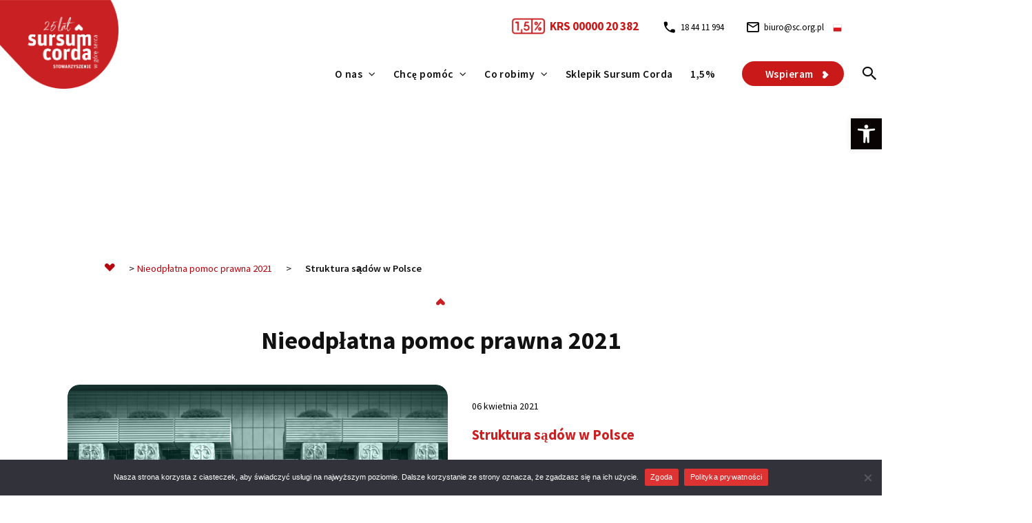

--- FILE ---
content_type: text/html; charset=UTF-8
request_url: https://www.sc.org.pl/struktura-sadow-w-polsce/
body_size: 31334
content:
 
<!DOCTYPE html>
<html lang="pl-PL" itemscope itemtype="http://schema.org/WebPage">
<head>
	<meta charset="UTF-8">
<script type="text/javascript">
/* <![CDATA[ */
 var gform;gform||(document.addEventListener("gform_main_scripts_loaded",function(){gform.scriptsLoaded=!0}),window.addEventListener("DOMContentLoaded",function(){gform.domLoaded=!0}),gform={domLoaded:!1,scriptsLoaded:!1,initializeOnLoaded:function(o){gform.domLoaded&&gform.scriptsLoaded?o():!gform.domLoaded&&gform.scriptsLoaded?window.addEventListener("DOMContentLoaded",o):document.addEventListener("gform_main_scripts_loaded",o)},hooks:{action:{},filter:{}},addAction:function(o,n,r,t){gform.addHook("action",o,n,r,t)},addFilter:function(o,n,r,t){gform.addHook("filter",o,n,r,t)},doAction:function(o){gform.doHook("action",o,arguments)},applyFilters:function(o){return gform.doHook("filter",o,arguments)},removeAction:function(o,n){gform.removeHook("action",o,n)},removeFilter:function(o,n,r){gform.removeHook("filter",o,n,r)},addHook:function(o,n,r,t,i){null==gform.hooks[o][n]&&(gform.hooks[o][n]=[]);var e=gform.hooks[o][n];null==i&&(i=n+"_"+e.length),gform.hooks[o][n].push({tag:i,callable:r,priority:t=null==t?10:t})},doHook:function(n,o,r){var t;if(r=Array.prototype.slice.call(r,1),null!=gform.hooks[n][o]&&((o=gform.hooks[n][o]).sort(function(o,n){return o.priority-n.priority}),o.forEach(function(o){"function"!=typeof(t=o.callable)&&(t=window[t]),"action"==n?t.apply(null,r):r[0]=t.apply(null,r)})),"filter"==n)return r[0]},removeHook:function(o,n,t,i){var r;null!=gform.hooks[o][n]&&(r=(r=gform.hooks[o][n]).filter(function(o,n,r){return!!(null!=i&&i!=o.tag||null!=t&&t!=o.priority)}),gform.hooks[o][n]=r)}}); 
/* ]]> */
</script>

	<link rel="profile" href="https://gmpg.org/xfn/11">

	<meta name='robots' content='index, follow, max-image-preview:large, max-snippet:-1, max-video-preview:-1' />
<link rel="pingback" href="https://www.sc.org.pl/xmlrpc.php">
<meta name="viewport" content="width=device-width, initial-scale=1">
	<!-- This site is optimized with the Yoast SEO plugin v26.5 - https://yoast.com/wordpress/plugins/seo/ -->
	<title>Struktura sądów w Polsce - SURSUM CORDA</title>
	<link rel="canonical" href="https://www.sc.org.pl/struktura-sadow-w-polsce/" />
	<meta property="og:locale" content="pl_PL" />
	<meta property="og:type" content="article" />
	<meta property="og:title" content="Struktura sądów w Polsce - SURSUM CORDA" />
	<meta property="og:description" content="Gdy jesteś w sporze lub konflikcie, niekiedy potrzeba bezstronnej, zewnętrznej decyzji, która ureguluje sprawy. Gdy ktoś popełni przestępstwo - konieczne jest rzetelne zbadanie sytuacji, a następnie sprawiedliwe wyciągnięcie konsekwencji. Zdarza się również, że sprzeciw budzi decyzja urzędu państwowego. Trudne sprawy oraz wątpliwości dotyczące stosowania prawa można poddać rozstrzygnięciu sądu, który w kontekście obowiązujących zasad oraz przepisów, wyda stosowne orzeczenie." />
	<meta property="og:url" content="https://www.sc.org.pl/struktura-sadow-w-polsce/" />
	<meta property="og:site_name" content="SURSUM CORDA" />
	<meta property="article:published_time" content="2021-04-06T11:29:43+00:00" />
	<meta property="article:modified_time" content="2021-05-06T09:12:22+00:00" />
	<meta property="og:image" content="https://www.sc.org.pl/app/files/2021/04/20210406-sad-najwyzszy-01.png" />
	<meta property="og:image:width" content="643" />
	<meta property="og:image:height" content="429" />
	<meta property="og:image:type" content="image/png" />
	<meta name="author" content="Krzysztof Witowski" />
	<meta name="twitter:card" content="summary_large_image" />
	<meta name="twitter:label1" content="Napisane przez" />
	<meta name="twitter:data1" content="Krzysztof Witowski" />
	<meta name="twitter:label2" content="Szacowany czas czytania" />
	<meta name="twitter:data2" content="4 minuty" />
	<script type="application/ld+json" class="yoast-schema-graph">{"@context":"https://schema.org","@graph":[{"@type":"Article","@id":"https://www.sc.org.pl/struktura-sadow-w-polsce/#article","isPartOf":{"@id":"https://www.sc.org.pl/struktura-sadow-w-polsce/"},"author":{"name":"Krzysztof Witowski","@id":"https://www.sc.org.pl/#/schema/person/6e5fa91c1940e203c84ab093bc63049d"},"headline":"Struktura sądów w Polsce","datePublished":"2021-04-06T11:29:43+00:00","dateModified":"2021-05-06T09:12:22+00:00","mainEntityOfPage":{"@id":"https://www.sc.org.pl/struktura-sadow-w-polsce/"},"wordCount":782,"commentCount":0,"publisher":{"@id":"https://www.sc.org.pl/#organization"},"image":{"@id":"https://www.sc.org.pl/struktura-sadow-w-polsce/#primaryimage"},"thumbnailUrl":"https://www.sc.org.pl/app/files/2021/04/20210406-sad-najwyzszy-01.png","articleSection":["Nieodpłatna pomoc prawna 2021"],"inLanguage":"pl-PL","potentialAction":[{"@type":"CommentAction","name":"Comment","target":["https://www.sc.org.pl/struktura-sadow-w-polsce/#respond"]}]},{"@type":"WebPage","@id":"https://www.sc.org.pl/struktura-sadow-w-polsce/","url":"https://www.sc.org.pl/struktura-sadow-w-polsce/","name":"Struktura sądów w Polsce - SURSUM CORDA","isPartOf":{"@id":"https://www.sc.org.pl/#website"},"primaryImageOfPage":{"@id":"https://www.sc.org.pl/struktura-sadow-w-polsce/#primaryimage"},"image":{"@id":"https://www.sc.org.pl/struktura-sadow-w-polsce/#primaryimage"},"thumbnailUrl":"https://www.sc.org.pl/app/files/2021/04/20210406-sad-najwyzszy-01.png","datePublished":"2021-04-06T11:29:43+00:00","dateModified":"2021-05-06T09:12:22+00:00","breadcrumb":{"@id":"https://www.sc.org.pl/struktura-sadow-w-polsce/#breadcrumb"},"inLanguage":"pl-PL","potentialAction":[{"@type":"ReadAction","target":["https://www.sc.org.pl/struktura-sadow-w-polsce/"]}]},{"@type":"ImageObject","inLanguage":"pl-PL","@id":"https://www.sc.org.pl/struktura-sadow-w-polsce/#primaryimage","url":"https://www.sc.org.pl/app/files/2021/04/20210406-sad-najwyzszy-01.png","contentUrl":"https://www.sc.org.pl/app/files/2021/04/20210406-sad-najwyzszy-01.png","width":643,"height":429},{"@type":"BreadcrumbList","@id":"https://www.sc.org.pl/struktura-sadow-w-polsce/#breadcrumb","itemListElement":[{"@type":"ListItem","position":1,"name":"","item":"https://www.sc.org.pl/"},{"@type":"ListItem","position":2,"name":"Nieodpłatna pomoc prawna 2021","item":"https://www.sc.org.pl/kategoria/nieodplatna-pomoc-prawna-2021/"},{"@type":"ListItem","position":3,"name":"Struktura sądów w Polsce"}]},{"@type":"WebSite","@id":"https://www.sc.org.pl/#website","url":"https://www.sc.org.pl/","name":"SURSUM CORDA","description":"","publisher":{"@id":"https://www.sc.org.pl/#organization"},"potentialAction":[{"@type":"SearchAction","target":{"@type":"EntryPoint","urlTemplate":"https://www.sc.org.pl/?s={search_term_string}"},"query-input":{"@type":"PropertyValueSpecification","valueRequired":true,"valueName":"search_term_string"}}],"inLanguage":"pl-PL"},{"@type":"Organization","@id":"https://www.sc.org.pl/#organization","name":"SURSUM CORDA","url":"https://www.sc.org.pl/","logo":{"@type":"ImageObject","inLanguage":"pl-PL","@id":"https://www.sc.org.pl/#/schema/logo/image/","url":"https://www.sc.org.pl/app/files/2025/03/logo-ssc-25lecie.png","contentUrl":"https://www.sc.org.pl/app/files/2025/03/logo-ssc-25lecie.png","width":1425,"height":1068,"caption":"SURSUM CORDA"},"image":{"@id":"https://www.sc.org.pl/#/schema/logo/image/"}},{"@type":"Person","@id":"https://www.sc.org.pl/#/schema/person/6e5fa91c1940e203c84ab093bc63049d","name":"Krzysztof Witowski"}]}</script>
	<!-- / Yoast SEO plugin. -->


<link rel='dns-prefetch' href='//fonts.googleapis.com' />
<link href='https://fonts.gstatic.com' crossorigin rel='preconnect' />
<link rel="alternate" type="application/rss+xml" title="SURSUM CORDA &raquo; Kanał z wpisami" href="https://www.sc.org.pl/feed/" />
<link rel="alternate" type="application/rss+xml" title="SURSUM CORDA &raquo; Kanał z komentarzami" href="https://www.sc.org.pl/comments/feed/" />
<link rel="alternate" type="application/rss+xml" title="SURSUM CORDA &raquo; Struktura sądów w Polsce Kanał z komentarzami" href="https://www.sc.org.pl/struktura-sadow-w-polsce/feed/" />
<link rel="alternate" title="oEmbed (JSON)" type="application/json+oembed" href="https://www.sc.org.pl/wp-json/oembed/1.0/embed?url=https%3A%2F%2Fwww.sc.org.pl%2Fstruktura-sadow-w-polsce%2F" />
<link rel="alternate" title="oEmbed (XML)" type="text/xml+oembed" href="https://www.sc.org.pl/wp-json/oembed/1.0/embed?url=https%3A%2F%2Fwww.sc.org.pl%2Fstruktura-sadow-w-polsce%2F&#038;format=xml" />
		<style>.lazyload,.lazyloading{max-width:100%}</style>
		<style id='wp-img-auto-sizes-contain-inline-css' type='text/css'>img:is([sizes=auto i],[sizes^="auto," i]){contain-intrinsic-size:3000px 1500px}</style>

<style id='wp-emoji-styles-inline-css' type='text/css'>img.wp-smiley,img.emoji{display:inline!important;border:none!important;box-shadow:none!important;height:1em!important;width:1em!important;margin:0 0.07em!important;vertical-align:-0.1em!important;background:none!important;padding:0!important}</style>
<link data-optimized="1" rel='stylesheet' id='wp-block-library-css' href='https://www.sc.org.pl/app/litespeed/css/cb91f28d85a3400ff361ae619eda3a85.css?ver=ff641' type='text/css' media='all' />
<link data-optimized="1" rel='stylesheet' id='wc-blocks-style-css' href='https://www.sc.org.pl/app/litespeed/css/5e15e2cf5c9b85131e1cadbdeab140ac.css?ver=6fe8b' type='text/css' media='all' />
<style id='global-styles-inline-css' type='text/css'>:root{--wp--preset--aspect-ratio--square:1;--wp--preset--aspect-ratio--4-3:4/3;--wp--preset--aspect-ratio--3-4:3/4;--wp--preset--aspect-ratio--3-2:3/2;--wp--preset--aspect-ratio--2-3:2/3;--wp--preset--aspect-ratio--16-9:16/9;--wp--preset--aspect-ratio--9-16:9/16;--wp--preset--color--black:#000000;--wp--preset--color--cyan-bluish-gray:#abb8c3;--wp--preset--color--white:#ffffff;--wp--preset--color--pale-pink:#f78da7;--wp--preset--color--vivid-red:#cf2e2e;--wp--preset--color--luminous-vivid-orange:#ff6900;--wp--preset--color--luminous-vivid-amber:#fcb900;--wp--preset--color--light-green-cyan:#7bdcb5;--wp--preset--color--vivid-green-cyan:#00d084;--wp--preset--color--pale-cyan-blue:#8ed1fc;--wp--preset--color--vivid-cyan-blue:#0693e3;--wp--preset--color--vivid-purple:#9b51e0;--wp--preset--gradient--vivid-cyan-blue-to-vivid-purple:linear-gradient(135deg,rgb(6,147,227) 0%,rgb(155,81,224) 100%);--wp--preset--gradient--light-green-cyan-to-vivid-green-cyan:linear-gradient(135deg,rgb(122,220,180) 0%,rgb(0,208,130) 100%);--wp--preset--gradient--luminous-vivid-amber-to-luminous-vivid-orange:linear-gradient(135deg,rgb(252,185,0) 0%,rgb(255,105,0) 100%);--wp--preset--gradient--luminous-vivid-orange-to-vivid-red:linear-gradient(135deg,rgb(255,105,0) 0%,rgb(207,46,46) 100%);--wp--preset--gradient--very-light-gray-to-cyan-bluish-gray:linear-gradient(135deg,rgb(238,238,238) 0%,rgb(169,184,195) 100%);--wp--preset--gradient--cool-to-warm-spectrum:linear-gradient(135deg,rgb(74,234,220) 0%,rgb(151,120,209) 20%,rgb(207,42,186) 40%,rgb(238,44,130) 60%,rgb(251,105,98) 80%,rgb(254,248,76) 100%);--wp--preset--gradient--blush-light-purple:linear-gradient(135deg,rgb(255,206,236) 0%,rgb(152,150,240) 100%);--wp--preset--gradient--blush-bordeaux:linear-gradient(135deg,rgb(254,205,165) 0%,rgb(254,45,45) 50%,rgb(107,0,62) 100%);--wp--preset--gradient--luminous-dusk:linear-gradient(135deg,rgb(255,203,112) 0%,rgb(199,81,192) 50%,rgb(65,88,208) 100%);--wp--preset--gradient--pale-ocean:linear-gradient(135deg,rgb(255,245,203) 0%,rgb(182,227,212) 50%,rgb(51,167,181) 100%);--wp--preset--gradient--electric-grass:linear-gradient(135deg,rgb(202,248,128) 0%,rgb(113,206,126) 100%);--wp--preset--gradient--midnight:linear-gradient(135deg,rgb(2,3,129) 0%,rgb(40,116,252) 100%);--wp--preset--font-size--small:13px;--wp--preset--font-size--medium:20px;--wp--preset--font-size--large:36px;--wp--preset--font-size--x-large:42px;--wp--preset--spacing--20:0.44rem;--wp--preset--spacing--30:0.67rem;--wp--preset--spacing--40:1rem;--wp--preset--spacing--50:1.5rem;--wp--preset--spacing--60:2.25rem;--wp--preset--spacing--70:3.38rem;--wp--preset--spacing--80:5.06rem;--wp--preset--shadow--natural:6px 6px 9px rgba(0, 0, 0, 0.2);--wp--preset--shadow--deep:12px 12px 50px rgba(0, 0, 0, 0.4);--wp--preset--shadow--sharp:6px 6px 0px rgba(0, 0, 0, 0.2);--wp--preset--shadow--outlined:6px 6px 0px -3px rgb(255, 255, 255), 6px 6px rgb(0, 0, 0);--wp--preset--shadow--crisp:6px 6px 0px rgb(0, 0, 0)}:where(.is-layout-flex){gap:.5em}:where(.is-layout-grid){gap:.5em}body .is-layout-flex{display:flex}.is-layout-flex{flex-wrap:wrap;align-items:center}.is-layout-flex>:is(*,div){margin:0}body .is-layout-grid{display:grid}.is-layout-grid>:is(*,div){margin:0}:where(.wp-block-columns.is-layout-flex){gap:2em}:where(.wp-block-columns.is-layout-grid){gap:2em}:where(.wp-block-post-template.is-layout-flex){gap:1.25em}:where(.wp-block-post-template.is-layout-grid){gap:1.25em}.has-black-color{color:var(--wp--preset--color--black)!important}.has-cyan-bluish-gray-color{color:var(--wp--preset--color--cyan-bluish-gray)!important}.has-white-color{color:var(--wp--preset--color--white)!important}.has-pale-pink-color{color:var(--wp--preset--color--pale-pink)!important}.has-vivid-red-color{color:var(--wp--preset--color--vivid-red)!important}.has-luminous-vivid-orange-color{color:var(--wp--preset--color--luminous-vivid-orange)!important}.has-luminous-vivid-amber-color{color:var(--wp--preset--color--luminous-vivid-amber)!important}.has-light-green-cyan-color{color:var(--wp--preset--color--light-green-cyan)!important}.has-vivid-green-cyan-color{color:var(--wp--preset--color--vivid-green-cyan)!important}.has-pale-cyan-blue-color{color:var(--wp--preset--color--pale-cyan-blue)!important}.has-vivid-cyan-blue-color{color:var(--wp--preset--color--vivid-cyan-blue)!important}.has-vivid-purple-color{color:var(--wp--preset--color--vivid-purple)!important}.has-black-background-color{background-color:var(--wp--preset--color--black)!important}.has-cyan-bluish-gray-background-color{background-color:var(--wp--preset--color--cyan-bluish-gray)!important}.has-white-background-color{background-color:var(--wp--preset--color--white)!important}.has-pale-pink-background-color{background-color:var(--wp--preset--color--pale-pink)!important}.has-vivid-red-background-color{background-color:var(--wp--preset--color--vivid-red)!important}.has-luminous-vivid-orange-background-color{background-color:var(--wp--preset--color--luminous-vivid-orange)!important}.has-luminous-vivid-amber-background-color{background-color:var(--wp--preset--color--luminous-vivid-amber)!important}.has-light-green-cyan-background-color{background-color:var(--wp--preset--color--light-green-cyan)!important}.has-vivid-green-cyan-background-color{background-color:var(--wp--preset--color--vivid-green-cyan)!important}.has-pale-cyan-blue-background-color{background-color:var(--wp--preset--color--pale-cyan-blue)!important}.has-vivid-cyan-blue-background-color{background-color:var(--wp--preset--color--vivid-cyan-blue)!important}.has-vivid-purple-background-color{background-color:var(--wp--preset--color--vivid-purple)!important}.has-black-border-color{border-color:var(--wp--preset--color--black)!important}.has-cyan-bluish-gray-border-color{border-color:var(--wp--preset--color--cyan-bluish-gray)!important}.has-white-border-color{border-color:var(--wp--preset--color--white)!important}.has-pale-pink-border-color{border-color:var(--wp--preset--color--pale-pink)!important}.has-vivid-red-border-color{border-color:var(--wp--preset--color--vivid-red)!important}.has-luminous-vivid-orange-border-color{border-color:var(--wp--preset--color--luminous-vivid-orange)!important}.has-luminous-vivid-amber-border-color{border-color:var(--wp--preset--color--luminous-vivid-amber)!important}.has-light-green-cyan-border-color{border-color:var(--wp--preset--color--light-green-cyan)!important}.has-vivid-green-cyan-border-color{border-color:var(--wp--preset--color--vivid-green-cyan)!important}.has-pale-cyan-blue-border-color{border-color:var(--wp--preset--color--pale-cyan-blue)!important}.has-vivid-cyan-blue-border-color{border-color:var(--wp--preset--color--vivid-cyan-blue)!important}.has-vivid-purple-border-color{border-color:var(--wp--preset--color--vivid-purple)!important}.has-vivid-cyan-blue-to-vivid-purple-gradient-background{background:var(--wp--preset--gradient--vivid-cyan-blue-to-vivid-purple)!important}.has-light-green-cyan-to-vivid-green-cyan-gradient-background{background:var(--wp--preset--gradient--light-green-cyan-to-vivid-green-cyan)!important}.has-luminous-vivid-amber-to-luminous-vivid-orange-gradient-background{background:var(--wp--preset--gradient--luminous-vivid-amber-to-luminous-vivid-orange)!important}.has-luminous-vivid-orange-to-vivid-red-gradient-background{background:var(--wp--preset--gradient--luminous-vivid-orange-to-vivid-red)!important}.has-very-light-gray-to-cyan-bluish-gray-gradient-background{background:var(--wp--preset--gradient--very-light-gray-to-cyan-bluish-gray)!important}.has-cool-to-warm-spectrum-gradient-background{background:var(--wp--preset--gradient--cool-to-warm-spectrum)!important}.has-blush-light-purple-gradient-background{background:var(--wp--preset--gradient--blush-light-purple)!important}.has-blush-bordeaux-gradient-background{background:var(--wp--preset--gradient--blush-bordeaux)!important}.has-luminous-dusk-gradient-background{background:var(--wp--preset--gradient--luminous-dusk)!important}.has-pale-ocean-gradient-background{background:var(--wp--preset--gradient--pale-ocean)!important}.has-electric-grass-gradient-background{background:var(--wp--preset--gradient--electric-grass)!important}.has-midnight-gradient-background{background:var(--wp--preset--gradient--midnight)!important}.has-small-font-size{font-size:var(--wp--preset--font-size--small)!important}.has-medium-font-size{font-size:var(--wp--preset--font-size--medium)!important}.has-large-font-size{font-size:var(--wp--preset--font-size--large)!important}.has-x-large-font-size{font-size:var(--wp--preset--font-size--x-large)!important}</style>

<style id='classic-theme-styles-inline-css' type='text/css'>
/*! This file is auto-generated */
.wp-block-button__link{color:#fff;background-color:#32373c;border-radius:9999px;box-shadow:none;text-decoration:none;padding:calc(.667em + 2px) calc(1.333em + 2px);font-size:1.125em}.wp-block-file__button{background:#32373c;color:#fff;text-decoration:none}</style>
<link data-optimized="1" rel='stylesheet' id='wp-components-css' href='https://www.sc.org.pl/app/litespeed/css/075a7f6197883acc63a8294a36d200c4.css?ver=9b3e8' type='text/css' media='all' />
<link data-optimized="1" rel='stylesheet' id='wp-preferences-css' href='https://www.sc.org.pl/app/litespeed/css/ec8e80475db8bcf06d93d412084ec8f6.css?ver=3b73f' type='text/css' media='all' />
<link data-optimized="1" rel='stylesheet' id='wp-block-editor-css' href='https://www.sc.org.pl/app/litespeed/css/5397e7f2c89c2e219c9e2590299e27d9.css?ver=765ae' type='text/css' media='all' />
<link data-optimized="1" rel='stylesheet' id='popup-maker-block-library-style-css' href='https://www.sc.org.pl/app/litespeed/css/255baa869415b8d9560973b3c92cd792.css?ver=15693' type='text/css' media='all' />
<link data-optimized="1" rel='stylesheet' id='icon-1561100612-css' href='https://www.sc.org.pl/app/litespeed/css/0f5ae25b978085be0c03a512996da2ac.css?ver=8ce32' type='text/css' media='all' />
<link data-optimized="1" rel='stylesheet' id='fl-builder-layout-11839-css' href='https://www.sc.org.pl/app/litespeed/css/fb3f6d13565371071de3c9b08ca547d8.css?ver=03d9e' type='text/css' media='all' />
<link data-optimized="1" rel='stylesheet' id='cookie-notice-front-css' href='https://www.sc.org.pl/app/litespeed/css/4c4cc1ae25f77d17802d799ded099498.css?ver=86d33' type='text/css' media='all' />
<style id='woocommerce-inline-inline-css' type='text/css'>.woocommerce form .form-row .required{visibility:visible}</style>
<link data-optimized="1" rel='stylesheet' id='yop-public-css' href='https://www.sc.org.pl/app/litespeed/css/aa79e2f9533b0ad2b2ff28b64e982d83.css?ver=5ee21' type='text/css' media='all' />
<link data-optimized="1" rel='stylesheet' id='fl-builder-layout-bundle-abc65aec609e37b5b769c2103c0d88cf-css' href='https://www.sc.org.pl/app/litespeed/css/2d6800fcafd9235946d62b3d7933bd94.css?ver=d3fde' type='text/css' media='all' />
<link data-optimized="1" rel='stylesheet' id='pojo-a11y-css' href='https://www.sc.org.pl/app/litespeed/css/2a048abf5dfd1384408f4e19c42e132a.css?ver=a424d' type='text/css' media='all' />
<link data-optimized="1" rel='stylesheet' id='brands-styles-css' href='https://www.sc.org.pl/app/litespeed/css/8e5812c779db823dcb138b2129af9e93.css?ver=f2595' type='text/css' media='all' />
<link data-optimized="1" rel='stylesheet' id='oceanwp-style-css' href='https://www.sc.org.pl/app/litespeed/css/73edcea219eae7d8572f7aaa1e2dac82.css?ver=7287e' type='text/css' media='all' />
<link data-optimized="1" rel='stylesheet' id='child-style-css' href='https://www.sc.org.pl/app/litespeed/css/b3a913a408d3af3b7ba2245ca30d727a.css?ver=1192c' type='text/css' media='all' />
<link data-optimized="1" rel='stylesheet' id='custom_styles-css' href='https://www.sc.org.pl/app/litespeed/css/386afa385a825cdda7ac08614fc1bbfb.css?ver=26658' type='text/css' media='all' />
<link data-optimized="1" rel='stylesheet' id='font-awesome-css' href='https://www.sc.org.pl/app/litespeed/css/309fd56e95145f3878a75972dcb0f94a.css?ver=e6fb7' type='text/css' media='all' />
<link data-optimized="1" rel='stylesheet' id='simple-line-icons-css' href='https://www.sc.org.pl/app/litespeed/css/a0ab1dcc9c8edaee85420b3e30ade183.css?ver=cd83d' type='text/css' media='all' />
<link data-optimized="1" rel='stylesheet' id='magnific-popup-css' href='https://www.sc.org.pl/app/litespeed/css/8e00d8e31970b9c22d7658706d4d2942.css?ver=13fc8' type='text/css' media='all' />
<link data-optimized="1" rel='stylesheet' id='oceanwp-woocommerce-css' href='https://www.sc.org.pl/app/litespeed/css/156ec1d0a551d2374491c6c6ab0d7c0b.css?ver=db48a' type='text/css' media='all' />
<link data-optimized="1" rel='stylesheet' id='oceanwp-woo-star-font-css' href='https://www.sc.org.pl/app/litespeed/css/777b89b29e28fb334e9fca1e73da7fdd.css?ver=a52ff' type='text/css' media='all' />
<link data-optimized="1" rel='stylesheet' id='oceanwp-woo-quick-view-css' href='https://www.sc.org.pl/app/litespeed/css/db2b2a4cb3a7e575990f1c8b20fa2ae4.css?ver=37a0c' type='text/css' media='all' />
<link data-optimized="1" rel='stylesheet' id='oceanwp-google-font-source-sans-pro-css' href='https://www.sc.org.pl/app/litespeed/css/3cbce693e4bbb056f64f49b00e67c23b.css?ver=7c23b' type='text/css' media='all' />
<link data-optimized="1" rel='stylesheet' id='oceanwp-google-font-exo-2-css' href='https://www.sc.org.pl/app/litespeed/css/b89c2096b9c1d4efe74efc49d80911ff.css?ver=911ff' type='text/css' media='all' />
<link data-optimized="1" rel='stylesheet' id='oe-widgets-style-css' href='https://www.sc.org.pl/app/litespeed/css/d2b4a3e091e286dc83a327a7cef03ac6.css?ver=edfee' type='text/css' media='all' />
<link data-optimized="1" rel='stylesheet' id='pp-animate-css' href='https://www.sc.org.pl/app/litespeed/css/04ef38b6ef45ddaa6851019653a0bb0b.css?ver=785c0' type='text/css' media='all' />
<link data-optimized="1" rel='stylesheet' id='fl-builder-google-fonts-2d0e2bb0727a01f814eee5e8f4894692-css' href='https://www.sc.org.pl/app/litespeed/css/8374359ff0c2f92247bbc4e95bcd7d98.css?ver=d7d98' type='text/css' media='all' />
<script type="text/template" id="tmpl-variation-template">
	<div class="woocommerce-variation-description">{{{ data.variation.variation_description }}}</div>
	<div class="woocommerce-variation-price">{{{ data.variation.price_html }}}</div>
	<div class="woocommerce-variation-availability">{{{ data.variation.availability_html }}}</div>
</script>
<script type="text/template" id="tmpl-unavailable-variation-template">
	<p role="alert">Przepraszamy, ten produkt jest niedostępny. Prosimy wybrać inną kombinację.</p>
</script>
<script type="text/javascript" src="https://www.sc.org.pl/wp-includes/js/jquery/jquery.min.js?ver=3.7.1" id="jquery-core-js"></script>
<script data-optimized="1" type="text/javascript" src="https://www.sc.org.pl/app/litespeed/js/74ea529f96cbfd194cdf8106c8f074a4.js?ver=29823" id="jquery-migrate-js"></script>
<script type="text/javascript" id="cookie-notice-front-js-before">
/* <![CDATA[ */
var cnArgs = {"ajaxUrl":"https:\/\/www.sc.org.pl\/wp-admin\/admin-ajax.php","nonce":"8381adf517","hideEffect":"fade","position":"bottom","onScroll":false,"onScrollOffset":100,"onClick":false,"cookieName":"cookie_notice_accepted","cookieTime":2592000,"cookieTimeRejected":2592000,"globalCookie":false,"redirection":false,"cache":true,"revokeCookies":false,"revokeCookiesOpt":"automatic"};

//# sourceURL=cookie-notice-front-js-before
/* ]]> */
</script>
<script data-optimized="1" type="text/javascript" src="https://www.sc.org.pl/app/litespeed/js/30bde5066e1f9c9d0b4d9fe4fb8a8e1e.js?ver=888c7" id="cookie-notice-front-js"></script>
<script data-optimized="1" type="text/javascript" src="https://www.sc.org.pl/app/litespeed/js/91cb7b1029129c40be415768ae061246.js?ver=54d01" id="wc-jquery-blockui-js" defer="defer" data-wp-strategy="defer"></script>
<script type="text/javascript" id="wc-add-to-cart-js-extra">
/* <![CDATA[ */
var wc_add_to_cart_params = {"ajax_url":"/wp-admin/admin-ajax.php","wc_ajax_url":"/?wc-ajax=%%endpoint%%","i18n_view_cart":"Zobacz koszyk","cart_url":"https://www.sc.org.pl/koszyk/","is_cart":"","cart_redirect_after_add":"no"};
//# sourceURL=wc-add-to-cart-js-extra
/* ]]> */
</script>
<script data-optimized="1" type="text/javascript" src="https://www.sc.org.pl/app/litespeed/js/7ca50468fd639bf88b34e4b35cf75392.js?ver=23af8" id="wc-add-to-cart-js" defer="defer" data-wp-strategy="defer"></script>
<script data-optimized="1" type="text/javascript" src="https://www.sc.org.pl/app/litespeed/js/4713f6668603a593f3a9151b7ea5c33b.js?ver=6ed0a" id="wc-js-cookie-js" defer="defer" data-wp-strategy="defer"></script>
<script type="text/javascript" id="woocommerce-js-extra">
/* <![CDATA[ */
var woocommerce_params = {"ajax_url":"/wp-admin/admin-ajax.php","wc_ajax_url":"/?wc-ajax=%%endpoint%%","i18n_password_show":"Poka\u017c has\u0142o","i18n_password_hide":"Ukryj has\u0142o"};
//# sourceURL=woocommerce-js-extra
/* ]]> */
</script>
<script data-optimized="1" type="text/javascript" src="https://www.sc.org.pl/app/litespeed/js/3b7ee7daa3c218f6bd1af477b6455127.js?ver=716ae" id="woocommerce-js" defer="defer" data-wp-strategy="defer"></script>
<script type="text/javascript" id="yop-public-js-extra">
/* <![CDATA[ */
var objectL10n = {"yopPollParams":{"urlParams":{"ajax":"https://www.sc.org.pl/wp-admin/admin-ajax.php","wpLogin":"https://www.sc.org.pl/epicup-login/?redirect_to=https%3A%2F%2Fwww.sc.org.pl%2Fwp-admin%2Fadmin-ajax.php%3Faction%3Dyop_poll_record_wordpress_vote"},"apiParams":{"reCaptcha":{"siteKey":""},"reCaptchaV2Invisible":{"siteKey":""},"reCaptchaV3":{"siteKey":""},"hCaptcha":{"siteKey":""},"cloudflareTurnstile":{"siteKey":""}},"captchaParams":{"imgPath":"https://www.sc.org.pl/app/exten/yop-poll/public/assets/img/","url":"https://www.sc.org.pl/app/exten/yop-poll/app.php","accessibilityAlt":"Sound icon","accessibilityTitle":"Accessibility option: listen to a question and answer it!","accessibilityDescription":"Type below the \u003Cstrong\u003Eanswer\u003C/strong\u003E to what you hear. Numbers or words:","explanation":"Click or touch the \u003Cstrong\u003EANSWER\u003C/strong\u003E","refreshAlt":"Refresh/reload icon","refreshTitle":"Refresh/reload: get new images and accessibility option!"},"voteParams":{"invalidPoll":"Invalid Poll","noAnswersSelected":"No answer selected","minAnswersRequired":"At least {min_answers_allowed} answer(s) required","maxAnswersRequired":"A max of {max_answers_allowed} answer(s) accepted","noAnswerForOther":"No other answer entered","noValueForCustomField":"{custom_field_name} is required","tooManyCharsForCustomField":"Text for {custom_field_name} is too long","consentNotChecked":"You must agree to our terms and conditions","noCaptchaSelected":"Captcha is required","thankYou":"Thank you for your vote"},"resultsParams":{"singleVote":"vote","multipleVotes":"votes","singleAnswer":"answer","multipleAnswers":"answers"}}};
//# sourceURL=yop-public-js-extra
/* ]]> */
</script>
<script data-optimized="1" type="text/javascript" src="https://www.sc.org.pl/app/litespeed/js/de2839ecf9daa030812e0b429cabc266.js?ver=3ec55" id="yop-public-js"></script>
<script type="text/javascript" id="krs-script-js-extra">
/* <![CDATA[ */
var smsapi = {"url":"https://www.sc.org.pl/wp-admin/admin-ajax.php?action=epic_sms"};
//# sourceURL=krs-script-js-extra
/* ]]> */
</script>
<script data-optimized="1" type="text/javascript" src="https://www.sc.org.pl/app/litespeed/js/64f228fe6807b908ca8ef2e3277fb848.js?ver=ef4ed" id="krs-script-js"></script>
<script data-optimized="1" type="text/javascript" src="https://www.sc.org.pl/app/litespeed/js/2946f9c726bd3ce8954042154ec661c4.js?ver=0a513" id="child-script-js"></script>
<script data-optimized="1" type="text/javascript" src="https://www.sc.org.pl/app/litespeed/js/acbfb77620cc49adcda7e9c367ee3aa6.js?ver=bcdcd" id="underscore-js"></script>
<script type="text/javascript" id="wp-util-js-extra">
/* <![CDATA[ */
var _wpUtilSettings = {"ajax":{"url":"/wp-admin/admin-ajax.php"}};
//# sourceURL=wp-util-js-extra
/* ]]> */
</script>
<script data-optimized="1" type="text/javascript" src="https://www.sc.org.pl/app/litespeed/js/c944c34135f1af7419dd7597e2298378.js?ver=b46ff" id="wp-util-js"></script>
<script type="text/javascript" id="wc-add-to-cart-variation-js-extra">
/* <![CDATA[ */
var wc_add_to_cart_variation_params = {"wc_ajax_url":"/?wc-ajax=%%endpoint%%","i18n_no_matching_variations_text":"Przepraszamy, \u017caden produkt nie spe\u0142nia twojego wyboru. Prosimy wybra\u0107 inn\u0105 kombinacj\u0119.","i18n_make_a_selection_text":"Wybierz opcje produktu przed dodaniem go do koszyka.","i18n_unavailable_text":"Przepraszamy, ten produkt jest niedost\u0119pny. Prosimy wybra\u0107 inn\u0105 kombinacj\u0119.","i18n_reset_alert_text":"Tw\u00f3j wyb\u00f3r zosta\u0142 zresetowany. Wybierz niekt\u00f3re opcje produktu przed dodaniem go do koszyka."};
//# sourceURL=wc-add-to-cart-variation-js-extra
/* ]]> */
</script>
<script data-optimized="1" type="text/javascript" src="https://www.sc.org.pl/app/litespeed/js/7ece042526d860dec46d1bc585ff1b6a.js?ver=01c66" id="wc-add-to-cart-variation-js" defer="defer" data-wp-strategy="defer"></script>
<script data-optimized="1" type="text/javascript" src="https://www.sc.org.pl/app/litespeed/js/5ad92f3e7d645a462c24ac5441fe7d5f.js?ver=59e03" id="wc-flexslider-js" defer="defer" data-wp-strategy="defer"></script>
<link rel="https://api.w.org/" href="https://www.sc.org.pl/wp-json/" /><link rel="alternate" title="JSON" type="application/json" href="https://www.sc.org.pl/wp-json/wp/v2/posts/11839" /><link rel="EditURI" type="application/rsd+xml" title="RSD" href="https://www.sc.org.pl/xmlrpc.php?rsd" />
<meta name="generator" content="WordPress 6.9" />
<meta name="generator" content="WooCommerce 10.3.7" />
<link rel='shortlink' href='https://www.sc.org.pl/?p=11839' />
		<script>
			var bb_powerpack = {
				search_term: '',
				version: '2.38.3',
				getAjaxUrl: function() { return atob( 'aHR0cHM6Ly93d3cuc2Mub3JnLnBsL3dwLWFkbWluL2FkbWluLWFqYXgucGhw' ); },
				callback: function() {}
			};
		</script>
		<meta name="cdp-version" content="1.5.0" /><style type="text/css" media="screen">#cookie-law{text-align:center;background:#333}#cookie-law>div{padding:30px 15px;padding-right:70px;display:inline-block;position:relative}#cookie-law h4{padding:0!important;margin:0 0 8px!important;text-align:left!important;font-size:13px!important;color:#fff}#cookie-law p{padding:0!important;margin:0!important;text-align:left!important;font-size:12px!important;line-height:18px!important;color:#D8D8D8}#cookie-law a{color:#fff}a.close-cookie-banner{position:absolute;top:0;right:0;margin:10px;display:block;width:20px;height:20px}#cookie-law .fa-times{font-size:28px;background:rgb(0 0 0 / .5);padding:8px 12px;margin-top:20px;margin-left:-25px}a.close-cookie-banner span{display:none!important}@media (max-width:992px){#cookie-law>div{padding:30px 70px}a.close-cookie-banner{right:auto;left:0}#cookie-law .fa-times{margin-left:0}}</style>
         <script type="text/javascript">
        var ajaxurl = 'https://www.sc.org.pl/wp-admin/admin-ajax.php';
        </script>
    <link data-optimized="1" type="text/css" href="https://www.sc.org.pl/app/litespeed/css/9b52ddc005e95ca6e7ea396dbaf229a2.css?ver=229a2" rel="stylesheet" charset="utf-8"/><script data-optimized="1" src="https://www.sc.org.pl/app/litespeed/js/ddda8e94c6d6a20229862159c501f5b1.js?ver=1f5b1" charset="utf-8"></script><script data-optimized="1" src="https://www.sc.org.pl/app/litespeed/js/35e90c782f9d64313ab89e0fcd57363a.js?ver=7363a" charset="utf-8"></script><script data-optimized="1" src="https://www.sc.org.pl/app/litespeed/js/22f65ac06b51b7b4d4d0077d228d8f07.js?ver=d8f07" charset="utf-8" ></script><script data-optimized="1" src="https://www.sc.org.pl/app/litespeed/js/b46b9514b98bcbde1951e16eff3cdee4.js?ver=cdee4" charset="utf-8" ></script><style type='text/css'>#accessibility-links #text_plugin{width:0}</style>	<script type="text/javascript">
		window.soundManager.url = 'https://www.sc.org.pl/app/exten/screen-reader-with-fontsize/libraries/tts/soundmanager/swf/';
		window.soundManager.debugMode = false;
		window.soundManager.defaultOptions.volume = 80;
	
		var screenReaderConfigOptions = {	baseURI: 'https://www.sc.org.pl/app/exten/screen-reader-with-fontsize/',
											token: '7c7ca9aa26c24a56bce4dbd960198f90',
											langCode: 'pl',
											chunkLength: ,
											gtranslateIntegration: ,
											readElementsHovering: ,
											elementsHoveringSelector: '',
											elementsToexcludeCustom: '',
											screenReaderVolume: '80',
											screenReaderVoiceSpeed: '',
											position: '',
											scrolling: '',
											targetAppendto: '',
											targetAppendMode: '',
											enableDarkMode: ,
											enableAccessibilityStatement: ,
											enableAccessibilityStatementText: '',
											enableAccessibilityStatementLink: '',
											preload: ,
											preloadTimeout: ,
											autoBackgroundColor: ,
											readPage: 1,
											readChildNodes: 1,
											ieHighContrast: ,
											ieHighContrastAdvanced: ,
											selectedStorage: '',
											selectMainpageareaText: ,
											excludeScripts: 1,
											readImages: ,
											readImagesAttribute: '',
											readImagesOrdering: '',
											readImagesHovering: ,
											mainpageSelector: '*[name*=main], *[class*=main], *[id*=main]',
											showlabel: 0,
											labeltext: '',
											screenreaderIcon: '',
											screenreader: 1,
											highcontrast: ,
											highcontrastAlternate: ,
											colorHue: ,
											colorBrightness: ,
											rootTarget: ,
											dyslexicFont: ,
											grayHues: ,
											spacingSize: ,
											spacingSizeMin: ,
											spacingSizeMax: ,
											pageZoom: ,
											bigCursor: ,
											readingGuides: ,
											readability: ,
											readabilitySelector: '',
											hideImages: ,
											hideAlsoVideosIframes: 0,
											customColors: ,
											customColorsCssSelectors: '',
											fontsizeMinimizedToolbar: ,
											hoverMinimizedToolbar: ,
											fontsize: 0,
											fontsizeDefault: 100,
											fontsizeMin: 100,
											fontsizeMax: 100,
											fontsizeSelector: '',
											fontSizeHeadersIncrement: 0,
											toolbarBgcolor: '#ffffff',
											template: 'main.css',
											templateOrientation: '',
											accesskey_play: '',
											accesskey_pause: '',
											accesskey_stop: '',
											accesskey_increase: '',
											accesskey_decrease: '',
											accesskey_reset: '',
											accesskey_highcontrast: '',
											accesskey_highcontrast2: '',
											accesskey_highcontrast3: '',
											accesskey_dyslexic: '',
											accesskey_grayhues: '',
											accesskey_spacingsize_increase: '',
											accesskey_spacingsize_decrease: '',
											accesskey_bigcursor: '',
											accesskey_reading_guides: '',
											accesskey_readability: '',
											accesskey_hideimages: '',
											accesskey_skiptocontents: '',
											accesskey_minimized: '',
											volume_accesskeys: ,
											accesskey_increase_volume: '',
											accesskey_decrease_volume: '',
											accesskey_change_text_color: '',
											accesskey_change_background_color: '',
											readerEngine: 'proxy',
											useMobileReaderEngine: ,
											mobileReaderEngine: '',
											proxyResponsiveApikey: 'WLXcRhDN',
											proxyResponsiveLanguageGender: '',
											proxyResponsiveReadingMode: 'native',
											hideOnMobile: 0,
											useMinimizedToolbar: ,
											statusMinimizedToolbar: '',
											minimizedToolbarOnlyMobile: ,
											generateMissingImagesAlt: 0,
											generateMissingImagesAltChatgptApikey: '',
											generateMissingImagesAltChatgptModel: 'gpt-3.5-turbo',
											fixHeadingsStructure: 0,
											fixLowContrastText: 0,
											fixMissingAriaRoles: 0,
											fixMissingFormLabels: 0,
											validateAndFixFocusOrder: 0,
											showSkipToContents: ,
											skipToContentsSelector: '',
											removeLinksTarget: ,
											resetButtonBehavior: ''
										};
	</script><style type="text/css">#pojo-a11y-toolbar .pojo-a11y-toolbar-toggle a{background-color:#0a0303;color:#fff}#pojo-a11y-toolbar .pojo-a11y-toolbar-overlay,#pojo-a11y-toolbar .pojo-a11y-toolbar-overlay ul.pojo-a11y-toolbar-items.pojo-a11y-links{border-color:#0a0303}body.pojo-a11y-focusable a:focus{outline-style:solid!important;outline-width:1px!important;outline-color:#FF0000!important}#pojo-a11y-toolbar{top:200px!important}#pojo-a11y-toolbar .pojo-a11y-toolbar-overlay{background-color:#fff}#pojo-a11y-toolbar .pojo-a11y-toolbar-overlay ul.pojo-a11y-toolbar-items li.pojo-a11y-toolbar-item a,#pojo-a11y-toolbar .pojo-a11y-toolbar-overlay p.pojo-a11y-toolbar-title{color:#333}#pojo-a11y-toolbar .pojo-a11y-toolbar-overlay ul.pojo-a11y-toolbar-items li.pojo-a11y-toolbar-item a.active{background-color:#4054b2;color:#fff}@media (max-width:767px){#pojo-a11y-toolbar{top:100px!important}}</style>		<script>
			document.documentElement.className = document.documentElement.className.replace('no-js', 'js');
		</script>
				<style>.no-js img.lazyload{display:none}figure.wp-block-image img.lazyloading{min-width:150px}.lazyload,.lazyloading{--smush-placeholder-width:100px;--smush-placeholder-aspect-ratio:1/1;width:var(--smush-image-width,var(--smush-placeholder-width))!important;aspect-ratio:var(--smush-image-aspect-ratio,var(--smush-placeholder-aspect-ratio))!important}.lazyload,.lazyloading{opacity:0}.lazyloaded{opacity:1;transition:opacity 400ms;transition-delay:0ms}</style>
			<noscript><style>.woocommerce-product-gallery{ opacity: 1 !important; }</style></noscript>
	<link rel="icon" href="https://www.sc.org.pl/app/files/2019/10/cropped-favicon-1-32x32.png" sizes="32x32" />
<link rel="icon" href="https://www.sc.org.pl/app/files/2019/10/cropped-favicon-1-192x192.png" sizes="192x192" />
<link rel="apple-touch-icon" href="https://www.sc.org.pl/app/files/2019/10/cropped-favicon-1-180x180.png" />
<meta name="msapplication-TileImage" content="https://www.sc.org.pl/app/files/2019/10/cropped-favicon-1-270x270.png" />
<!-- OceanWP CSS -->
<style type="text/css">.woocommerce-MyAccount-navigation ul li a:before,.woocommerce-checkout .woocommerce-info a,.woocommerce-checkout #payment ul.payment_methods .wc_payment_method>input[type=radio]:first-child:checked+label:before,.woocommerce-checkout #payment .payment_method_paypal .about_paypal,.woocommerce ul.products li.product .category a:hover,.woocommerce ul.products li.product .button:hover,.woocommerce ul.products li.product .product-inner .added_to_cart:hover,.product_meta .posted_in a:hover,.product_meta .tagged_as a:hover,.woocommerce div.product .woocommerce-tabs ul.tabs li a:hover,.woocommerce div.product .woocommerce-tabs ul.tabs li.active a,.woocommerce .oceanwp-grid-list a.active,.woocommerce .oceanwp-grid-list a:hover,.woocommerce .oceanwp-off-canvas-filter:hover,.widget_shopping_cart ul.cart_list li .owp-grid-wrap .owp-grid a.remove:hover,.widget_product_categories li a:hover~.count,.widget_layered_nav li a:hover~.count,a:hover,a.light:hover,.theme-heading .text::before,#top-bar-content>a:hover,#top-bar-social li.oceanwp-email a:hover,#site-navigation-wrap .dropdown-menu>li>a:hover,#site-header.medium-header #medium-searchform button:hover,.oceanwp-mobile-menu-icon a:hover,.blog-entry.post .blog-entry-header .entry-title a:hover,.blog-entry.post .blog-entry-readmore a:hover,.blog-entry.thumbnail-entry .blog-entry-category a,ul.meta li a:hover,.dropcap,.single nav.post-navigation .nav-links .title,body .related-post-title a:hover,body #wp-calendar caption,body .contact-info-widget.default i,body .contact-info-widget.big-icons i,body .custom-links-widget .oceanwp-custom-links li a:hover,body .custom-links-widget .oceanwp-custom-links li a:hover:before,body .posts-thumbnails-widget li a:hover,body .social-widget li.oceanwp-email a:hover,.comment-author .comment-meta .comment-reply-link,#respond #cancel-comment-reply-link:hover,#footer-widgets .footer-box a:hover,#footer-bottom a:hover,#footer-bottom #footer-bottom-menu a:hover,.sidr a:hover,.sidr-class-dropdown-toggle:hover,.sidr-class-menu-item-has-children.active>a,.sidr-class-menu-item-has-children.active>a>.sidr-class-dropdown-toggle,input[type=checkbox]:checked:before{color:#c9070a}.woocommerce div.product div.images .open-image,.wcmenucart-details.count,.woocommerce-message a,.woocommerce-error a,.woocommerce-info a,.woocommerce .widget_price_filter .ui-slider .ui-slider-handle,.woocommerce .widget_price_filter .ui-slider .ui-slider-range,.owp-product-nav li a.owp-nav-link:hover,.woocommerce div.product.owp-tabs-layout-vertical .woocommerce-tabs ul.tabs li a:after,.woocommerce .widget_product_categories li.current-cat a~.count,.woocommerce .widget_product_categories li.current-cat a:before,.woocommerce .widget_layered_nav li.chosen a~.count,.woocommerce .widget_layered_nav li.chosen a:before,#owp-checkout-timeline .active .timeline-wrapper,.bag-style:hover .wcmenucart-cart-icon .wcmenucart-count,.show-cart .wcmenucart-cart-icon .wcmenucart-count,input[type="button"],input[type="reset"],input[type="submit"],button[type="submit"],.button,#site-navigation-wrap .dropdown-menu>li.btn>a>span,.thumbnail:hover i,.post-quote-content,.omw-modal .omw-close-modal,body .contact-info-widget.big-icons li:hover i{background-color:#c9070a}.current-shop-items-dropdown{border-top-color:#c9070a}.woocommerce div.product .woocommerce-tabs ul.tabs li.active a{border-bottom-color:#c9070a}.wcmenucart-details.count:before{border-color:#c9070a}.woocommerce ul.products li.product .button:hover{border-color:#c9070a}.woocommerce ul.products li.product .product-inner .added_to_cart:hover{border-color:#c9070a}.woocommerce div.product .woocommerce-tabs ul.tabs li.active a{border-color:#c9070a}.woocommerce .oceanwp-grid-list a.active{border-color:#c9070a}.woocommerce .oceanwp-grid-list a:hover{border-color:#c9070a}.woocommerce .oceanwp-off-canvas-filter:hover{border-color:#c9070a}.owp-product-nav li a.owp-nav-link:hover{border-color:#c9070a}.widget_shopping_cart_content .buttons .button:first-child:hover{border-color:#c9070a}.widget_shopping_cart ul.cart_list li .owp-grid-wrap .owp-grid a.remove:hover{border-color:#c9070a}.widget_product_categories li a:hover~.count{border-color:#c9070a}.woocommerce .widget_product_categories li.current-cat a~.count{border-color:#c9070a}.woocommerce .widget_product_categories li.current-cat a:before{border-color:#c9070a}.widget_layered_nav li a:hover~.count{border-color:#c9070a}.woocommerce .widget_layered_nav li.chosen a~.count{border-color:#c9070a}.woocommerce .widget_layered_nav li.chosen a:before{border-color:#c9070a}#owp-checkout-timeline.arrow .active .timeline-wrapper:before{border-top-color:#c9070a;border-bottom-color:#c9070a}#owp-checkout-timeline.arrow .active .timeline-wrapper:after{border-left-color:#c9070a;border-right-color:#c9070a}.bag-style:hover .wcmenucart-cart-icon .wcmenucart-count{border-color:#c9070a}.bag-style:hover .wcmenucart-cart-icon .wcmenucart-count:after{border-color:#c9070a}.show-cart .wcmenucart-cart-icon .wcmenucart-count{border-color:#c9070a}.show-cart .wcmenucart-cart-icon .wcmenucart-count:after{border-color:#c9070a}.widget-title{border-color:#c9070a}blockquote{border-color:#c9070a}#searchform-dropdown{border-color:#c9070a}.dropdown-menu .sub-menu{border-color:#c9070a}.blog-entry.large-entry .blog-entry-readmore a:hover{border-color:#c9070a}.oceanwp-newsletter-form-wrap input[type="email"]:focus{border-color:#c9070a}.social-widget li.oceanwp-email a:hover{border-color:#c9070a}#respond #cancel-comment-reply-link:hover{border-color:#c9070a}body .contact-info-widget.big-icons li:hover i{border-color:#c9070a}#footer-widgets .oceanwp-newsletter-form-wrap input[type="email"]:focus{border-color:#c9070a}.woocommerce div.product div.images .open-image:hover,.woocommerce-error a:hover,.woocommerce-info a:hover,.woocommerce-message a:hover,input[type="button"]:hover,input[type="reset"]:hover,input[type="submit"]:hover,button[type="submit"]:hover,input[type="button"]:focus,input[type="reset"]:focus,input[type="submit"]:focus,button[type="submit"]:focus,.button:hover,#site-navigation-wrap .dropdown-menu>li.btn>a:hover>span,.post-quote-author,.omw-modal .omw-close-modal:hover{background-color:#ab0609}a{color:#b5050e}a:hover{color:#b5050e}.container{width:1280px}#main #content-wrap,.separate-layout #main #content-wrap{padding-top:250px}@media (max-width:768px){#main #content-wrap,.separate-layout #main #content-wrap{padding-top:180px}}@media (max-width:480px){#main #content-wrap,.separate-layout #main #content-wrap{padding-top:200px}}form input[type="text"],form input[type="password"],form input[type="email"],form input[type="url"],form input[type="date"],form input[type="month"],form input[type="time"],form input[type="datetime"],form input[type="datetime-local"],form input[type="week"],form input[type="number"],form input[type="search"],form input[type="tel"],form input[type="color"],form select,form textarea{font-size:16px}body .theme-button,body input[type="submit"],body button[type="submit"],body button,body .button{background-color:#c9070a}body .theme-button:hover,body input[type="submit"]:hover,body button[type="submit"]:hover,body button:hover,body .button:hover{background-color:#ab0609}#top-bar{padding:20px 20px 0 0}#top-bar-wrap{border-color:#fff}#top-bar-wrap,#top-bar-content strong{color:#000}#top-bar-content a,#top-bar-social-alt a{color:#000}#site-logo #site-logo-inner,.oceanwp-social-menu .social-menu-inner,#site-header.full_screen-header .menu-bar-inner,.after-header-content .after-header-content-inner{height:90px}#site-navigation-wrap .dropdown-menu>li>a,.oceanwp-mobile-menu-icon a,.after-header-content-inner>a{line-height:90px}#site-header-inner{padding:0 5px 0 0}#site-header.has-header-media .overlay-header-media{background-color:rgb(0 0 0 / .5)}#searchform-dropdown input{color:#c4c4c4}#site-navigation-wrap .dropdown-menu>li>a{padding:0 25px}#site-navigation-wrap .dropdown-menu>li>a,.oceanwp-mobile-menu-icon a,#searchform-header-replace-close{color:#111}#site-navigation-wrap .dropdown-menu>li>a:hover,.oceanwp-mobile-menu-icon a:hover,#searchform-header-replace-close:hover{color:#c91919}#site-navigation-wrap .dropdown-menu>.current-menu-item>a,#site-navigation-wrap .dropdown-menu>.current-menu-ancestor>a,#site-navigation-wrap .dropdown-menu>.current-menu-item>a:hover,#site-navigation-wrap .dropdown-menu>.current-menu-ancestor>a:hover{color:#c91919}.dropdown-menu .sub-menu{min-width:160px}.dropdown-menu .sub-menu,#searchform-dropdown,.current-shop-items-dropdown{border-color:#fff}.dropdown-menu ul li a.menu-link{color:#111}.dropdown-menu ul li a.menu-link:hover{color:#fff}.dropdown-menu ul li a.menu-link:hover{background-color:#c91919}.navigation li.mega-cat .mega-cat-title{color:#898989}@media (max-width:1080px){#top-bar-nav,#site-navigation-wrap,.oceanwp-social-menu,.after-header-content{display:none}.center-logo #site-logo{float:none;position:absolute;left:50%;padding:0;-webkit-transform:translateX(-50%);transform:translateX(-50%)}#site-header.center-header #site-logo,.oceanwp-mobile-menu-icon,#oceanwp-cart-sidebar-wrap{display:block}body.vertical-header-style #outer-wrap{margin:0!important}#site-header.vertical-header{position:relative;width:100%;left:0!important;right:0!important}#site-header.vertical-header .has-template>#site-logo{display:block}#site-header.vertical-header #site-header-inner{display:-webkit-box;display:-webkit-flex;display:-ms-flexbox;display:flex;-webkit-align-items:center;align-items:center;padding:0;max-width:90%}#site-header.vertical-header #site-header-inner>*:not(.oceanwp-mobile-menu-icon){display:none}#site-header.vertical-header #site-header-inner>*{padding:0!important}#site-header.vertical-header #site-header-inner #site-logo{display:block;margin:0;width:50%;text-align:left}body.rtl #site-header.vertical-header #site-header-inner #site-logo{text-align:right}#site-header.vertical-header #site-header-inner .oceanwp-mobile-menu-icon{width:50%;text-align:right}body.rtl #site-header.vertical-header #site-header-inner .oceanwp-mobile-menu-icon{text-align:left}#site-header.vertical-header .vertical-toggle,body.vertical-header-style.vh-closed #site-header.vertical-header .vertical-toggle{display:none}#site-logo.has-responsive-logo .custom-logo-link{display:none}#site-logo.has-responsive-logo .responsive-logo-link{display:block}.is-sticky #site-logo.has-sticky-logo .responsive-logo-link{display:none}.is-sticky #site-logo.has-responsive-logo .sticky-logo-link{display:block}#top-bar.has-no-content #top-bar-social.top-bar-left,#top-bar.has-no-content #top-bar-social.top-bar-right{position:inherit;left:auto;right:auto;float:none;height:auto;line-height:1.5em;margin-top:0;text-align:center}#top-bar.has-no-content #top-bar-social li{float:none;display:inline-block}.owp-cart-overlay,#side-panel-wrap a.side-panel-btn{display:none!important}}body .sidr a,body .sidr-class-dropdown-toggle,#mobile-dropdown ul li a,#mobile-dropdown ul li a .dropdown-toggle,#mobile-fullscreen ul li a,#mobile-fullscreen .oceanwp-social-menu.simple-social ul li a,#mobile-fullscreen a.close{color:#1a1a18}body .sidr a:hover,body .sidr-class-dropdown-toggle:hover,body .sidr-class-dropdown-toggle .fa,body .sidr-class-menu-item-has-children.active>a,body .sidr-class-menu-item-has-children.active>a>.sidr-class-dropdown-toggle,#mobile-dropdown ul li a:hover,#mobile-dropdown ul li a .dropdown-toggle:hover,#mobile-dropdown .menu-item-has-children.active>a,#mobile-dropdown .menu-item-has-children.active>a>.dropdown-toggle,#mobile-fullscreen ul li a:hover,#mobile-fullscreen .oceanwp-social-menu.simple-social ul li a:hover,#mobile-fullscreen a.close:hover{color:#1a1a18}#footer-widgets{padding:60px 0 60px 0}#footer-widgets{background-color:#fff}#footer-widgets,#footer-widgets p,#footer-widgets li a:before,#footer-widgets .contact-info-widget span.oceanwp-contact-title,#footer-widgets .recent-posts-date,#footer-widgets .recent-posts-comments,#footer-widgets .widget-recent-posts-icons li .fa{color:#5c666a}#footer-widgets li,#footer-widgets #wp-calendar caption,#footer-widgets #wp-calendar th,#footer-widgets #wp-calendar tbody,#footer-widgets .contact-info-widget i,#footer-widgets .oceanwp-newsletter-form-wrap input[type="email"],#footer-widgets .posts-thumbnails-widget li,#footer-widgets .social-widget li a{border-color:#c9070a}#footer-widgets .footer-box a,#footer-widgets a{color:#5c666a}#footer-widgets .footer-box a:hover,#footer-widgets a:hover{color:#c9070a}#footer-bottom{padding:20px 0 17px 20px}#footer-bottom{background-color:#dfdfdf}#footer-bottom,#footer-bottom p{color:#404040}#footer-bottom a,#footer-bottom #footer-bottom-menu a{color:#404040}#footer-bottom a:hover,#footer-bottom #footer-bottom-menu a:hover{color:#c9070a}.woocommerce div.product div.summary,.woocommerce.content-full-width div.product div.summary{width:100%}#owp-checkout-timeline .timeline-step{color:#ccc}#owp-checkout-timeline .timeline-step{border-color:#ccc}body{font-family:Source Sans Pro;font-weight:400;font-size:19px;color:#111;line-height:1.5}h1,h2,h3,h4,h5,h6,.theme-heading,.widget-title,.oceanwp-widget-recent-posts-title,.comment-reply-title,.entry-title,.sidebar-box .widget-title{font-family:Source Sans Pro;font-weight:700;color:#111}#site-navigation-wrap .dropdown-menu>li>a,#site-header.full_screen-header .fs-dropdown-menu>li>a,#site-header.top-header #site-navigation-wrap .dropdown-menu>li>a,#site-header.center-header #site-navigation-wrap .dropdown-menu>li>a,#site-header.medium-header #site-navigation-wrap .dropdown-menu>li>a,.oceanwp-mobile-menu-icon a{font-family:Exo 2;font-weight:600;font-style:normal;font-size:20px;letter-spacing:.5px}.dropdown-menu ul li a.menu-link,#site-header.full_screen-header .fs-dropdown-menu ul.sub-menu li a{font-weight:700;font-size:16px;text-transform:none}#footer-widgets .footer-box .widget-title{font-family:Exo 2;font-weight:700;font-style:normal;font-size:14px;letter-spacing:.6px;text-transform:none}#footer-bottom #copyright{font-family:Exo 2;font-size:13px}#footer-bottom #footer-bottom-menu{font-size:14px}</style>	<!-- Google Tag Manager -->
	<script>(function(w,d,s,l,i){w[l]=w[l]||[];w[l].push({'gtm.start':
	new Date().getTime(),event:'gtm.js'});var f=d.getElementsByTagName(s)[0],
	j=d.createElement(s),dl=l!='dataLayer'?'&l='+l:'';j.async=true;j.src=
	'https://www.googletagmanager.com/gtm.js?id='+i+dl;f.parentNode.insertBefore(j,f);
	})(window,document,'script','dataLayer','GTM-WGBH5JC4');</script>
	<!-- End Google Tag Manager -->
<link data-optimized="1" rel='stylesheet' id='fl-builder-google-fonts-2ab8ea20dacf1c6bcd5ed51cad671d3f-css' href='https://www.sc.org.pl/app/litespeed/css/dd52eb9ddde7d978c61abef0e890bd72.css?ver=0bd72' type='text/css' media='all' />
</head>

<body data-rsssl=1 class="wp-singular post-template-default single single-post postid-11839 single-format-standard wp-custom-logo wp-theme-oceanwp wp-child-theme-condic theme-oceanwp fl-builder fl-builder-2-8-4-1 fl-themer-1-4-11-2 cookies-not-set woocommerce-no-js fl-theme-builder-part fl-theme-builder-part-mozesz-wspierac-dobre-rzeczy oceanwp-theme dropdown-mobile has-transparent-header no-header-border content-full-width content-max-width post-in-category-nieodplatna-pomoc-prawna-2021 has-topbar page-header-disabled has-breadcrumbs has-grid-list">
	<!-- Google Tag Manager (noscript) -->
	<noscript><iframe src="https://www.googletagmanager.com/ns.html?id=GTM-WGBH5JC4"
	height="0" width="0" style="display:none;visibility:hidden"></iframe></noscript>
	<!-- End Google Tag Manager (noscript) -->
	
	
	<div id="outer-wrap" class="site clr">

		
		<div id="wrap" class="clr">

			

<div id="top-bar-wrap" class="clr">

	<div id="top-bar" class="clr">

		
		<div id="top-bar-inner" class="clr">

			
    <div id="top-bar-content" class="clr has-content top-bar-left">

        
<div id="top-bar-nav" class="navigation clr">

	<ul id="menu-top-menu" class="top-bar-menu dropdown-menu sf-menu"><li id="menu-item-19265" class="one-percent gtm_header_top_krs menu-item menu-item-type-custom menu-item-object-custom menu-item-19265"><a href="https://www.sc.org.pl/1-5-procenta/" class="menu-link">KRS 00000 20 382</a></li><li id="menu-item-19250" class="menu-item menu-item-type-custom menu-item-object-custom menu-item-19250"><a href="tel:184411994" class="menu-link"><span class="sc-icon sc-icon-round-phone"></span>18 44 11 994</a></li><li id="menu-item-19251" class="menu-item menu-item-type-custom menu-item-object-custom menu-item-19251"><a href="mailto:biuro@sc.org.pl" class="menu-link"><span class="sc-icon sc-icon-outline-email"></span>biuro@sc.org.pl</a></li><li class="menu-item menu-item-gtranslate menu-item-has-children notranslate"><a href="#" data-gt-lang="pl" class="gt-current-wrapper notranslate"><img src="https://www.sc.org.pl/app/exten/gtranslate/flags/16/pl.png" width="16" height="16" alt="pl" loading="lazy"></a><ul class="dropdown-menu sub-menu"><li class="menu-item menu-item-gtranslate-child"><a href="#" data-gt-lang="pl" class="gt-current-lang notranslate"><img src="https://www.sc.org.pl/app/exten/gtranslate/flags/16/pl.png" width="16" height="16" alt="pl" loading="lazy"></a></li><li class="menu-item menu-item-gtranslate-child"><a href="#" data-gt-lang="uk" class="notranslate"><img src="https://www.sc.org.pl/app/exten/gtranslate/flags/16/uk.png" width="16" height="16" alt="uk" loading="lazy"></a></li><li class="menu-item menu-item-gtranslate-child"><a href="#" data-gt-lang="en" class="notranslate"><img src="https://www.sc.org.pl/app/exten/gtranslate/flags/16/en.png" width="16" height="16" alt="en" loading="lazy"></a></li><li class="menu-item menu-item-gtranslate-child"><a href="#" data-gt-lang="de" class="notranslate"><img src="https://www.sc.org.pl/app/exten/gtranslate/flags/16/de.png" width="16" height="16" alt="de" loading="lazy"></a></li></ul></li></ul>
</div>
        
            
                <span class="topbar-content">

                    

                </span>

            
    </div><!-- #top-bar-content -->



<div id="top-bar-social" class="clr top-bar-right">

	<ul class="clr">

		<li class="oceanwp-facebook"><a href="https://www.facebook.com/Stowarzyszenie.sursum.corda/" title="Facebook" target="_blank"><span class="fa fa-facebook"></span></a></li><li class="oceanwp-instagram"><a href="https://www.instagram.com/stowarzyszenie.sursum.corda/" title="Instagram" target="_blank"><span class="fa fa-instagram"></span></a></li><li class="oceanwp-youtube"><a href="https://www.youtube.com/user/SursumCorda2000" title="Youtube" target="_blank"><span class="fa fa-youtube"></span></a></li>
	</ul>

</div><!-- #top-bar-social -->
		</div><!-- #top-bar-inner -->

		
	</div><!-- #top-bar -->

</div><!-- #top-bar-wrap -->


				<div id="transparent-header-wrap" class="clr">

<header id="site-header" class="transparent-header clr" data-height="90" itemscope="itemscope" itemtype="http://schema.org/WPHeader">

	
		
			
			<div id="site-header-inner" class="clr">

				
				

<div id="site-logo" class="clr" itemscope itemtype="http://schema.org/Brand">

	
	<div id="site-logo-inner" class="clr">

		<a href="https://www.sc.org.pl/" class="custom-logo-link" rel="home"><img width="1425" height="1068" src="https://www.sc.org.pl/app/files/2025/03/logo-ssc-25lecie.png" class="custom-logo" alt="SURSUM CORDA" decoding="async" fetchpriority="high" srcset="https://www.sc.org.pl/app/files/2025/03/logo-ssc-25lecie.png 1425w, https://www.sc.org.pl/app/files/2025/03/logo-ssc-25lecie-500x375.png 500w, https://www.sc.org.pl/app/files/2025/03/logo-ssc-25lecie-1024x767.png 1024w, https://www.sc.org.pl/app/files/2025/03/logo-ssc-25lecie-768x576.png 768w, https://www.sc.org.pl/app/files/2025/03/logo-ssc-25lecie-315x236.png 315w" sizes="(max-width: 1425px) 100vw, 1425px" /></a>
	</div><!-- #site-logo-inner -->

	
	
</div><!-- #site-logo -->

			<div id="site-navigation-wrap" class="no-top-border clr">
		
			
			
			<nav id="site-navigation" class="navigation main-navigation clr" itemscope="itemscope" itemtype="http://schema.org/SiteNavigationElement">

				<ul id="menu-menu-glowne" class="main-menu dropdown-menu sf-menu"><li id="menu-item-3393" class="hover-heart menu-item menu-item-type-post_type menu-item-object-page menu-item-has-children dropdown menu-item-3393"><a href="https://www.sc.org.pl/o-nas/" class="menu-link"><span class="text-wrap">O nas <span class="nav-arrow fa fa-angle-down"></span></span></a>
<ul class="sub-menu">
	<li id="menu-item-3429" class="menu-item menu-item-type-custom menu-item-object-custom menu-item-3429"><a href="/o-nas/#o-stowarzyszeniu" class="menu-link"><span class="text-wrap">O stowarzyszeniu</span></a></li>	<li id="menu-item-3430" class="menu-item menu-item-type-custom menu-item-object-custom menu-item-3430"><a href="/o-nas/#nasz-zespol" class="menu-link"><span class="text-wrap">Nasz zespół</span></a></li>	<li id="menu-item-3432" class="menu-item menu-item-type-custom menu-item-object-custom menu-item-3432"><a href="/o-nas/#sprawozdania" class="menu-link"><span class="text-wrap">Sprawozdania</span></a></li>	<li id="menu-item-40454" class="menu-item menu-item-type-post_type menu-item-object-page menu-item-40454"><a href="https://www.sc.org.pl/jubileusz/" class="menu-link"><span class="text-wrap">Mamy 25 lat</span></a></li>	<li id="menu-item-3433" class="menu-item menu-item-type-custom menu-item-object-custom menu-item-3433"><a href="/o-nas/#nagrody" class="menu-link"><span class="text-wrap">Nagrody</span></a></li>	<li id="menu-item-3434" class="menu-item menu-item-type-custom menu-item-object-custom menu-item-3434"><a href="/o-nas/#wspieraja-nas" class="menu-link"><span class="text-wrap">Wspierają nas</span></a></li>	<li id="menu-item-40489" class="menu-item menu-item-type-post_type menu-item-object-page menu-item-40489"><a href="https://www.sc.org.pl/o-nas/dostepnosc-i-dostosowanie/" class="menu-link"><span class="text-wrap">Dostępność i dostosowanie</span></a></li></ul>
</li><li id="menu-item-2885" class="hover-heart menu-item menu-item-type-custom menu-item-object-custom menu-item-has-children dropdown menu-item-2885"><a href="#" class="menu-link"><span class="text-wrap">Chcę pomóc <span class="nav-arrow fa fa-angle-down"></span></span></a>
<ul class="sub-menu">
	<li id="menu-item-17853" class="menu-item menu-item-type-custom menu-item-object-custom menu-item-17853"><a href="https://chcepomagac.org" class="menu-link"><span class="text-wrap">Chcepomagac.org / Podopieczni</span></a></li>	<li id="menu-item-10830" class="menu-item menu-item-type-custom menu-item-object-custom menu-item-10830"><a href="https://sklepik.sc.org.pl" class="menu-link"><span class="text-wrap">Dobry sklepik Sursum Corda</span></a></li>	<li id="menu-item-24144" class="menu-item menu-item-type-custom menu-item-object-custom menu-item-24144"><a href="https://kartki-szkoly.sc.org.pl/" class="menu-link"><span class="text-wrap">Świąteczne Kartki Dobroczynne dla szkół</span></a></li>	<li id="menu-item-4213" class="menu-item menu-item-type-post_type menu-item-object-product menu-item-4213"><a href="https://www.sc.org.pl/wplaty/darowizny/" class="menu-link"><span class="text-wrap">Darowizny</span></a></li>	<li id="menu-item-5482" class="gtm_header_menu_1_5_level2 menu-item menu-item-type-custom menu-item-object-custom menu-item-5482"><a href="https://www.sc.org.pl/1-5-procenta/" class="menu-link"><span class="text-wrap">1,5%</span></a></li></ul>
</li><li id="menu-item-3556" class="hover-heart menu-item menu-item-type-post_type menu-item-object-page menu-item-has-children dropdown menu-item-3556"><a href="https://www.sc.org.pl/co-robimy/" class="menu-link"><span class="text-wrap">Co robimy <span class="nav-arrow fa fa-angle-down"></span></span></a>
<ul class="sub-menu">
	<li id="menu-item-17852" class="menu-item menu-item-type-custom menu-item-object-custom menu-item-17852"><a href="https://chcepomagac.org" class="menu-link"><span class="text-wrap">Chcepomagac.org / Podopieczni</span></a></li>	<li id="menu-item-10829" class="menu-item menu-item-type-custom menu-item-object-custom menu-item-10829"><a href="https://www.sc.org.pl/co-robimy/wolontariat/" class="menu-link"><span class="text-wrap">Wolontariat / Korpus Solidarności</span></a></li>	<li id="menu-item-5847" class="menu-item menu-item-type-custom menu-item-object-custom menu-item-5847"><a href="https://www.sc.org.pl/co-robimy/wypoczynek/" class="menu-link"><span class="text-wrap">Wypoczynek na plus</span></a></li>	<li id="menu-item-5895" class="menu-item menu-item-type-custom menu-item-object-custom menu-item-5895"><a href="https://www.sc.org.pl/co-robimy/nieodplatna-pomoc-prawna/" class="menu-link"><span class="text-wrap">Nieodpłatna pomoc prawna</span></a></li>	<li id="menu-item-33790" class="menu-item menu-item-type-custom menu-item-object-custom menu-item-33790"><a href="https://www.sc.org.pl/pomoc-seniorom/" class="menu-link"><span class="text-wrap">Pomoc Seniorom</span></a></li>	<li id="menu-item-5576" class="menu-item menu-item-type-custom menu-item-object-custom menu-item-5576"><a href="https://www.sc.org.pl/co-robimy/osrodek-pomocy-postpenitencjarnej-2025/" class="menu-link"><span class="text-wrap">Ośrodek Pomocy Postpenitencjarnej</span></a></li>	<li id="menu-item-5811" class="menu-item menu-item-type-post_type menu-item-object-page menu-item-5811"><a href="https://www.sc.org.pl/co-robimy/wypozyczalnia-sprzetu-rehabilitacyjnego/" class="menu-link"><span class="text-wrap">Wypożyczalnia sprzętu rehabilitacyjnego i medycznego</span></a></li>	<li id="menu-item-20777" class="menu-item menu-item-type-custom menu-item-object-custom menu-item-20777"><a href="https://www.sc.org.pl/ukraina/" class="menu-link"><span class="text-wrap">Pomoc Ukrainie</span></a></li>	<li id="menu-item-5569" class="menu-item menu-item-type-custom menu-item-object-custom menu-item-5569"><a href="https://www.sc.org.pl/co-robimy/szkolenia/" class="menu-link"><span class="text-wrap">Kursy i szkolenia</span></a></li>	<li id="menu-item-15836" class="menu-item menu-item-type-post_type menu-item-object-page menu-item-15836"><a href="https://www.sc.org.pl/inne-projekty/" class="menu-link"><span class="text-wrap">Inne projekty</span></a></li></ul>
</li><li id="menu-item-20885" class="menu-item menu-item-type-custom menu-item-object-custom menu-item-20885"><a href="https://sklepik.sc.org.pl" class="menu-link"><span class="text-wrap">Sklepik Sursum Corda</span></a></li><li id="menu-item-18193" class="gtm_header_menu_1_5_level1 menu-item menu-item-type-custom menu-item-object-custom menu-item-18193"><a href="https://www.sc.org.pl/1-5-procenta/" class="menu-link"><span class="text-wrap">1,5%</span></a></li><li id="menu-item-2884" class="menu-support-button menu-item menu-item-type-custom menu-item-object-custom menu-item-2884"><a href="/wplaty/darowizny/?attribute_kwota=100z%C5%82" class="menu-link"><span class="text-wrap">Wspieram</span></a></li><li class="search-toggle-li"><a href="#" class="site-search-toggle search-dropdown-toggle"><span class="icon-magnifier"></span></a></li></ul>
<div id="searchform-dropdown" class="header-searchform-wrap clr">
	
<form method="get" class="searchform" id="searchform" action="https://www.sc.org.pl/">
	<input type="text" class="field" name="s" id="s" placeholder="Wyszukiwanie">
	</form></div><!-- #searchform-dropdown -->
			</nav><!-- #site-navigation -->

			
			
					</div><!-- #site-navigation-wrap -->
		
		
	
				
	<div class="oceanwp-mobile-menu-icon clr mobile-right">

		
		
		
		<a href="#" class="mobile-menu">
							<i class="fa fa-bars"></i>
							<span class="oceanwp-text">Menu</span>

									<span class="oceanwp-close-text">Zamknij</span>
						</a>

		
		
		
	</div><!-- #oceanwp-mobile-menu-navbar -->


			</div><!-- #site-header-inner -->

			
<div id="mobile-dropdown" class="clr">

	<nav class="clr" itemscope="itemscope" itemtype="http://schema.org/SiteNavigationElement">

		
	<div id="mobile-nav" class="navigation clr">

		<ul id="menu-menu-glowne-1" class="menu"><li class="hover-heart menu-item menu-item-type-post_type menu-item-object-page menu-item-has-children menu-item-3393"><a href="https://www.sc.org.pl/o-nas/">O nas</a>
<ul class="sub-menu">
	<li class="menu-item menu-item-type-custom menu-item-object-custom menu-item-3429"><a href="/o-nas/#o-stowarzyszeniu">O stowarzyszeniu</a></li>
	<li class="menu-item menu-item-type-custom menu-item-object-custom menu-item-3430"><a href="/o-nas/#nasz-zespol">Nasz zespół</a></li>
	<li class="menu-item menu-item-type-custom menu-item-object-custom menu-item-3432"><a href="/o-nas/#sprawozdania">Sprawozdania</a></li>
	<li class="menu-item menu-item-type-post_type menu-item-object-page menu-item-40454"><a href="https://www.sc.org.pl/jubileusz/">Mamy 25 lat</a></li>
	<li class="menu-item menu-item-type-custom menu-item-object-custom menu-item-3433"><a href="/o-nas/#nagrody">Nagrody</a></li>
	<li class="menu-item menu-item-type-custom menu-item-object-custom menu-item-3434"><a href="/o-nas/#wspieraja-nas">Wspierają nas</a></li>
	<li class="menu-item menu-item-type-post_type menu-item-object-page menu-item-40489"><a href="https://www.sc.org.pl/o-nas/dostepnosc-i-dostosowanie/">Dostępność i dostosowanie</a></li>
</ul>
</li>
<li class="hover-heart menu-item menu-item-type-custom menu-item-object-custom menu-item-has-children menu-item-2885"><a href="#">Chcę pomóc</a>
<ul class="sub-menu">
	<li class="menu-item menu-item-type-custom menu-item-object-custom menu-item-17853"><a href="https://chcepomagac.org">Chcepomagac.org / Podopieczni</a></li>
	<li class="menu-item menu-item-type-custom menu-item-object-custom menu-item-10830"><a href="https://sklepik.sc.org.pl">Dobry sklepik Sursum Corda</a></li>
	<li class="menu-item menu-item-type-custom menu-item-object-custom menu-item-24144"><a href="https://kartki-szkoly.sc.org.pl/">Świąteczne Kartki Dobroczynne dla szkół</a></li>
	<li class="menu-item menu-item-type-post_type menu-item-object-product menu-item-4213"><a href="https://www.sc.org.pl/wplaty/darowizny/">Darowizny</a></li>
	<li class="gtm_header_menu_1_5_level2 menu-item menu-item-type-custom menu-item-object-custom menu-item-5482"><a href="https://www.sc.org.pl/1-5-procenta/">1,5%</a></li>
</ul>
</li>
<li class="hover-heart menu-item menu-item-type-post_type menu-item-object-page menu-item-has-children menu-item-3556"><a href="https://www.sc.org.pl/co-robimy/">Co robimy</a>
<ul class="sub-menu">
	<li class="menu-item menu-item-type-custom menu-item-object-custom menu-item-17852"><a href="https://chcepomagac.org">Chcepomagac.org / Podopieczni</a></li>
	<li class="menu-item menu-item-type-custom menu-item-object-custom menu-item-10829"><a href="https://www.sc.org.pl/co-robimy/wolontariat/">Wolontariat / Korpus Solidarności</a></li>
	<li class="menu-item menu-item-type-custom menu-item-object-custom menu-item-5847"><a href="https://www.sc.org.pl/co-robimy/wypoczynek/">Wypoczynek na plus</a></li>
	<li class="menu-item menu-item-type-custom menu-item-object-custom menu-item-5895"><a href="https://www.sc.org.pl/co-robimy/nieodplatna-pomoc-prawna/">Nieodpłatna pomoc prawna</a></li>
	<li class="menu-item menu-item-type-custom menu-item-object-custom menu-item-33790"><a href="https://www.sc.org.pl/pomoc-seniorom/">Pomoc Seniorom</a></li>
	<li class="menu-item menu-item-type-custom menu-item-object-custom menu-item-5576"><a href="https://www.sc.org.pl/co-robimy/osrodek-pomocy-postpenitencjarnej-2025/">Ośrodek Pomocy Postpenitencjarnej</a></li>
	<li class="menu-item menu-item-type-post_type menu-item-object-page menu-item-5811"><a href="https://www.sc.org.pl/co-robimy/wypozyczalnia-sprzetu-rehabilitacyjnego/">Wypożyczalnia sprzętu rehabilitacyjnego i medycznego</a></li>
	<li class="menu-item menu-item-type-custom menu-item-object-custom menu-item-20777"><a href="https://www.sc.org.pl/ukraina/">Pomoc Ukrainie</a></li>
	<li class="menu-item menu-item-type-custom menu-item-object-custom menu-item-5569"><a href="https://www.sc.org.pl/co-robimy/szkolenia/">Kursy i szkolenia</a></li>
	<li class="menu-item menu-item-type-post_type menu-item-object-page menu-item-15836"><a href="https://www.sc.org.pl/inne-projekty/">Inne projekty</a></li>
</ul>
</li>
<li class="menu-item menu-item-type-custom menu-item-object-custom menu-item-20885"><a href="https://sklepik.sc.org.pl">Sklepik Sursum Corda</a></li>
<li class="gtm_header_menu_1_5_level1 menu-item menu-item-type-custom menu-item-object-custom menu-item-18193"><a href="https://www.sc.org.pl/1-5-procenta/">1,5%</a></li>
<li class="menu-support-button menu-item menu-item-type-custom menu-item-object-custom menu-item-2884"><a href="/wplaty/darowizny/?attribute_kwota=100z%C5%82">Wspieram</a></li>
</ul>
	</div>


<div id="mobile-menu-search" class="clr">
	<form method="get" action="https://www.sc.org.pl/" class="mobile-searchform">
		<input type="search" name="s" autocomplete="off" placeholder="Wyszukiwanie" />
		<button type="submit" class="searchform-submit">
			<i class="icon icon-magnifier"></i>
		</button>
			</form>
</div><!-- .mobile-menu-search -->
	</nav>

</div>
			
		
				
	
</header><!-- #site-header -->

	</div>

						
			<main id="main" class="site-main clr" >

				
	
	<div id="content-wrap" class="container clr">

		
		<div id="primary" class="content-area clr">

			<div class="fl-builder-content fl-builder-content-3655 fl-builder-global-templates-locked" data-post-id="3655" data-type="part"><div class="fl-row fl-row-full-width fl-row-bg-none fl-node-5df611203a33d fl-row-default-height fl-row-align-center about-us-hero" data-node="5df611203a33d">
	<div class="fl-row-content-wrap">
		<div class="uabb-row-separator uabb-top-row-separator" >
</div>
						<div class="fl-row-content fl-row-fixed-width fl-node-content">
				</div>
	</div>
</div>
</div><div class="uabb-js-breakpoint" style="display: none;"></div>
			<div id="content" class="site-content clr">

				
				
<article id="post-11839">

	

<div class="entry-content clr" itemprop="text">
	<div class="fl-builder-content fl-builder-content-11839 fl-builder-content-primary fl-builder-global-templates-locked" data-post-id="11839"><div class="fl-row fl-row-fixed-width fl-row-bg-none fl-node-606c458b3646b fl-row-default-height fl-row-align-center" data-node="606c458b3646b">
	<div class="fl-row-content-wrap">
		<div class="uabb-row-separator uabb-top-row-separator" >
</div>
						<div class="fl-row-content fl-row-fixed-width fl-node-content">
		
<div class="fl-col-group fl-node-606c458b36470" data-node="606c458b36470">
			<div class="fl-col fl-node-606c458b36471 fl-col-bg-color" data-node="606c458b36471">
	<div class="fl-col-content fl-node-content"><div class="fl-module fl-module-html fl-node-606c458b36472 fl-visible-desktop fl-visible-large fl-visible-medium okruszki" data-node="606c458b36472">
	<div class="fl-module-content fl-node-content">
		<div class="fl-html">
	<span><span><a href="https://www.sc.org.pl/"><i class="icon sc-icon-sursumheartup"></i></a></span> &gt; <span><a href="https://www.sc.org.pl/kategoria/nieodplatna-pomoc-prawna-2021/">Nieodpłatna pomoc prawna 2021</a></span> &gt; <span class="breadcrumb_last" aria-current="page"><strong>Struktura sądów w Polsce</strong></span></span></div>
	</div>
</div>
</div>
</div>
	</div>

<div class="fl-col-group fl-node-606c458b36473" data-node="606c458b36473">
			<div class="fl-col fl-node-606c458b36474 fl-col-bg-color" data-node="606c458b36474">
	<div class="fl-col-content fl-node-content"><div class="fl-module fl-module-icon fl-node-606c458b36475" data-node="606c458b36475">
	<div class="fl-module-content fl-node-content">
		<div class="fl-icon-wrap">
	<span class="fl-icon">
				<i class="icon sc-icon-sursumheartdown" aria-hidden="true"></i>
					</span>
	</div>
	</div>
</div>
<div class="fl-module fl-module-rich-text fl-node-606c458b36485" data-node="606c458b36485">
	<div class="fl-module-content fl-node-content">
		<div class="fl-rich-text">
	<p style="text-align: center;"><strong><span style="font-size: 42px;">Nieodpłatna pomoc prawna 2021</span></strong></p>
</div>
	</div>
</div>
</div>
</div>
	</div>
		</div>
	</div>
</div>
<div class="fl-row fl-row-fixed-width fl-row-bg-none fl-node-606c458b36476 fl-row-default-height fl-row-align-center" data-node="606c458b36476">
	<div class="fl-row-content-wrap">
		<div class="uabb-row-separator uabb-top-row-separator" >
</div>
						<div class="fl-row-content fl-row-fixed-width fl-node-content">
		
<div class="fl-col-group fl-node-606c458b36477" data-node="606c458b36477">
			<div class="fl-col fl-node-606c458b36478 fl-col-bg-color" data-node="606c458b36478">
	<div class="fl-col-content fl-node-content"><div class="fl-module fl-module-pp-image fl-node-606c458b3647a" data-node="606c458b3647a">
	<div class="fl-module-content fl-node-content">
		<div class="pp-photo-container">
	<div class="pp-photo pp-photo-align-right pp-photo-align-responsive-center" itemscope itemtype="http://schema.org/ImageObject">
		<div class="pp-photo-content">
			<div class="pp-photo-content-inner">
									<img decoding="async" class="pp-photo-img wp-image-11840 size-full" src="https://www.sc.org.pl/app/files/2021/04/20210406-sad-najwyzszy-01.png" alt="20210406-sad-najwyzszy-01" itemprop="image" height="429" width="643" srcset="https://www.sc.org.pl/app/files/2021/04/20210406-sad-najwyzszy-01.png 643w, https://www.sc.org.pl/app/files/2021/04/20210406-sad-najwyzszy-01-500x334.png 500w, https://www.sc.org.pl/app/files/2021/04/20210406-sad-najwyzszy-01-300x200.png 300w, https://www.sc.org.pl/app/files/2021/04/20210406-sad-najwyzszy-01-315x210.png 315w" sizes="(max-width: 643px) 100vw, 643px" title="20210406-sad-najwyzszy-01"  />
					<div class="pp-overlay-bg"></div>
												</div>
					</div>
	</div>
</div>
	</div>
</div>
</div>
</div>
			<div class="fl-col fl-node-606c458b36479 fl-col-bg-color fl-col-small fl-col-has-cols" data-node="606c458b36479">
	<div class="fl-col-content fl-node-content"><div class="fl-module fl-module-rich-text fl-node-606c458b3647b" data-node="606c458b3647b">
	<div class="fl-module-content fl-node-content">
		<div class="fl-rich-text">
	<p>06 kwietnia 2021</p>
</div>
	</div>
</div>

<div class="fl-col-group fl-node-606c458b36480 fl-col-group-nested" data-node="606c458b36480">
			<div class="fl-col fl-node-606c458b36481 fl-col-bg-color" data-node="606c458b36481">
	<div class="fl-col-content fl-node-content"><div class="fl-module fl-module-rich-text fl-node-606c458b3647c" data-node="606c458b3647c">
	<div class="fl-module-content fl-node-content">
		<div class="fl-rich-text">
	<h1>Struktura sądów w Polsce</h1>
</div>
	</div>
</div>
</div>
</div>
			<div class="fl-col fl-node-606c458b36482 fl-col-bg-color fl-col-small" data-node="606c458b36482">
	<div class="fl-col-content fl-node-content"></div>
</div>
	</div>
<div class="fl-module fl-module-rich-text fl-node-606c458b3647e text-justify" data-node="606c458b3647e">
	<div class="fl-module-content fl-node-content">
		<div class="fl-rich-text">
	<p><b>Gdy jesteś w sporze lub konflikcie, niekiedy potrzeba bezstronnej, zewnętrznej decyzji, która ureguluje sprawy. Gdy ktoś popełni przestępstwo - konieczne jest rzetelne zbadanie sytuacji, a następnie sprawiedliwe wyciągnięcie konsekwencji. Zdarza się również, że sprzeciw budzi decyzja urzędu państwowego. Trudne sprawy oraz wątpliwości dotyczące stosowania prawa można poddać rozstrzygnięciu sądu, który w kontekście obowiązujących zasad oraz przepisów,<span class="Apple-converted-space">  </span>wyda stosowne orzeczenie.</b></p>
<p>Gwarantuje to art. 45 Konstytucji Rzeczypospolitej Polskiej, który stanowi, że: <i>każdy ma prawo do sprawiedliwego i jawnego rozpatrzenia sprawy bez nieuzasadnionej zwłoki przez właściwy, niezależny, bezstronny i niezawisły sąd. Wyłączenie jawności rozprawy może nastąpić ze względu na moralność, bezpieczeństwo państwa i porządek publiczny oraz ze względu na ochronę życia prywatnego stron lub inny ważny interes prywatny. Wyrok zawsze ogłaszany jest publicznie</i>.</p>
<p><b>Czym jest sąd i ile ich jest?</b></p>
<p>Sąd to niezawisły organ państwowy, który rozstrzyga spory i konflikty prawne lub orzeka karę za naruszenie prawa – czyli krótko mówiąc – sprawuje wymiar sprawiedliwości. Sądy są władzą odrębną i niezależną od innych władz, zaś sędziowie w sprawach swego urzędu są niezawiśli i podlegają tylko Konstytucji oraz ustawom.</p>
<p><b>Sądy powszechne</b> zajmują się sprawami, które dotyczą zagwarantowanych obywatelowi przez prawo obowiązków i praw oraz nie są zastrzeżone dla innych sadów. Dzielimy je na:</p>
<ol>
<li><b>Sądy rejonowe</b> - tworzą najniższą instancję, dotyczy ich większość spraw zgłaszanych do rozstrzygnięcia. Są podzielone na wydziały: cywilny, karny, rodzinny, nieletnich (sąd rodzinny), pracy (sąd pracy). Od wyroku orzeczonego w sądzie rejonowym można się odwołać do sądu okręgowego (zgodnie z konstytucyjną zasadą dwuinstancyjności). Sądy rejonowe są tworzone przez Ministra Sprawiedliwości na drodze rozporządzenia.</li>
<li><b>Sądy okręgowe</b> - są wyższego stopnia, ich obszar właściwości obejmuje kilka sądów rejonowych, najczęściej całego województwa. Do kompetencji takiego sądu należy rozpatrywanie odwołań od orzeczeń sądów rejonowych (stąd jest sądem tzw. II instancji), a dla spraw poważniejszych, bardziej skomplikowanych lub określonych przez ustawę jest sądem I instancji. W jego skład wchodzą wydziały: cywilny, karny, penitencjarny i nadzoru nad wykonywaniem orzeczeń karnych, pracy, ubezpieczeń społecznych oraz gospodarczy .<span class="Apple-converted-space"> </span></li>
<li><b>Sądy apelacyjne</b> - są sądami co do zasady II instancji, czyli zasiadają w nim sędziowie o dużym doświadczeniu i wiedzy, by rozpatrywać odwołania od orzeczeń z zakresu prawa cywilnego, gospodarczego, rodzinnego i opiekuńczego, prawa karnego oraz prawa pracy i ubezpieczeń społecznych. Są powoływane i znoszone przez Ministra Sprawiedliwości, po zasięgnięciu opinii Krajowej Rady Sądownictwa.</li>
</ol>
<p>Szczegółowy zakres rozpatrywanych spraw w poszczególnych sądach powszechnych można znaleźć na stronie internetowej każdego sądu.</p>
<p><b>Sąd Najwyższy</b> sprawuje nadzór nad działalnością sądów powszechnych i wojskowych w zakresie orzekania w dwóch podstawowych formach: rozpoznawanie środków odwoławczych od orzeczeń sądowych oraz podejmowanie uchwał rozstrzygających problemy prawne, które budzą wątpliwości lub rozbieżności w orzecznictwie sądów powszechnych i wojskowych. Do jego kompetencji należy także orzekanie o ważności wyborów i referendów oraz opiniowanie projektów ustaw i innych aktów prawnych. Sąd Najwyższy zajmuje, jak sama nazwa wskazuje, najwyższe miejsce w strukturze polskiego sądownictwa.</p>
<p><b>Sądy administracyjne</b> mają za zadanie nadzorowanie działalności administracji publicznej – czyli dla obywatela jest to sąd w przypadku spraw dotyczących skargi m.in. na decyzje administracyjne, postanowienia wydane w postępowaniu administracyjnym, czy bezczynność organów administracji rządowej lub samorządowej. Wśród sądów administracyjnych wyróżniamy wojewódzkie sądy administracyjne (I instancja) i Naczelny Sąd Administracyjny (II instancja).</p>
<p><b>Sądy wojskowe</b> rozpatrują sprawy dotyczące wykroczeń i przestępstw, które popełnione zostały przez żołnierzy w służbie czynnej. Wyróżniamy wojskowe sądy okręgowe i garnizonowe.</p>
<p><b>Z jaką sprawą do jakiego sądu?<span class="Apple-converted-space"> </span></b></p>
<p>Wszystkie sprawy cywilne - z wyjątkiem spraw, dla których została przewidziana właściwość sądu okręgowego - rozpatrywane są w sądach rejonowych w I instancji. Przy składaniu pozwu sąd każdorazowo sprawdza swoją, tzw. właściwość rzeczową i jeżeli uzna, że jest niewłaściwy do rozpatrywania danej sprawy, przekaże ją do odpowiedniego sądu. Przedłuży to jedynie czas postępowania. Z kolei tzw. właściwość miejscowa sądu (czyli gdzie?) jest ustalana wg miejsca zamieszkania pozwanego. Jeżeli pozwanym jest osoba prawna lub jednostka organizacyjna, wówczas adres sądu wyznacza miejsce siedziby pozwanego, a w przypadku kiedy nie ma takiego miejsca lub jest ono nieznane, wyznacza go ostatnie znane miejsce pobytu.</p>
<p>Źródło:</p>
<ul>
<li>Ustawa o sądach powszechnych z dnia 27 lipca 2001 r.</li>
<li>fot. www.sn.pl</li>
</ul>
</div>
	</div>
</div>
<div class="fl-module fl-module-rich-text fl-node-606c458b3647d" data-node="606c458b3647d">
	<div class="fl-module-content fl-node-content">
		<div class="fl-rich-text">
	</div>
	</div>
</div>
</div>
</div>
	</div>

<div class="fl-col-group fl-node-606c458b36483" data-node="606c458b36483">
			<div class="fl-col fl-node-606c458b36484 fl-col-bg-color" data-node="606c458b36484">
	<div class="fl-col-content fl-node-content"></div>
</div>
	</div>
		</div>
	</div>
</div>
</div><div class="uabb-js-breakpoint" style="display: none;"></div></div><!-- .entry -->





</article>
				
			</div><!-- #content -->

			
		</div><!-- #primary -->

		
		
	</div><!-- #content-wrap -->

	

        </main><!-- #main -->

        
        <div class="fl-builder-content fl-builder-content-3270 fl-builder-global-templates-locked" data-post-id="3270" data-type="part"><div id="choose_pay_val" class="fl-row fl-row-full-width fl-row-bg-photo fl-node-5d1b7ac693ea7 fl-row-default-height fl-row-align-center" data-node="5d1b7ac693ea7">
	<div class="fl-row-content-wrap">
		<div class="uabb-row-separator uabb-top-row-separator" >
</div>
						<div class="fl-row-content fl-row-fixed-width fl-node-content">
		
<div class="fl-col-group fl-node-5d1b7ac693ad0" data-node="5d1b7ac693ad0">
			<div class="fl-col fl-node-5d1b7ac693b0b fl-col-bg-color fl-col-has-cols" data-node="5d1b7ac693b0b">
	<div class="fl-col-content fl-node-content"><div class="fl-module fl-module-icon fl-node-5d1b7ac693b44" data-node="5d1b7ac693b44">
	<div class="fl-module-content fl-node-content">
		<div class="fl-icon-wrap">
	<span class="fl-icon">
				<i class="icon sc-icon-sursumheartdown" aria-hidden="true"></i>
					</span>
	</div>
	</div>
</div>
<div class="fl-module fl-module-heading fl-node-5d1b7ac693b7d" data-node="5d1b7ac693b7d">
	<div class="fl-module-content fl-node-content">
		<h2 class="fl-heading">
		<span class="fl-heading-text">Podoba Ci się to, co robimy?</span>
	</h2>
	</div>
</div>

<div class="fl-col-group fl-node-5d1b7ac693bb5 fl-col-group-nested" data-node="5d1b7ac693bb5">
			<div class="fl-col fl-node-5d1b7ac693c27 fl-col-bg-color fl-col-small" data-node="5d1b7ac693c27">
	<div class="fl-col-content fl-node-content"></div>
</div>
			<div class="fl-col fl-node-5d1b7ac693c60 fl-col-bg-color" data-node="5d1b7ac693c60">
	<div class="fl-col-content fl-node-content"><div class="fl-module fl-module-rich-text fl-node-5d1b7ac693cd2" data-node="5d1b7ac693cd2">
	<div class="fl-module-content fl-node-content">
		<div class="fl-rich-text">
	<p style="text-align: center;"><strong><span style="font-size: 18px;">Wspieraj Stowarzyszenie SURSUM CORDA przez wpłaty online. Dzięki Tobie możemy czynić dobro każdego dnia! </span></strong></p>
</div>
	</div>
</div>
</div>
</div>
			<div class="fl-col fl-node-5d1b7ac693c98 fl-col-bg-color fl-col-small" data-node="5d1b7ac693c98">
	<div class="fl-col-content fl-node-content"></div>
</div>
	</div>

<div class="fl-col-group fl-node-5d1b7ac693bee fl-col-group-nested fl-col-group-equal-height fl-col-group-align-center" data-node="5d1b7ac693bee">
			<div class="fl-col fl-node-5d1b7ac693ce0 fl-col-bg-color fl-col-small money-column" data-node="5d1b7ac693ce0">
	<div class="fl-col-content fl-node-content"><div id="payment_val_1" class="fl-module fl-module-pp-infobox fl-node-5d1b7ac693dc3 money-box money-double-number" data-node="5d1b7ac693dc3">
	<div class="fl-module-content fl-node-content">
		<div class="pp-infobox-wrap">
			<a class="pp-infobox-link" href="/wplaty/darowizny/#1" target="_blank">
	<div class="pp-infobox layout-0">
	<div class="pp-heading-wrapper">
				<span class="pp-infobox-title-prefix">zł</span>
				
		<div class="pp-infobox-title-wrapper"><h3 class="pp-infobox-title">20</h3></div>
			</div>
	<div class="pp-infobox-description">
		<div class="pp-description-wrap">
					</div>
			</div>
</div>		</a>
	</div>
	</div>
</div>
</div>
</div>
			<div class="fl-col fl-node-5d1b7ac693d18 fl-col-bg-color fl-col-small money-column" data-node="5d1b7ac693d18">
	<div class="fl-col-content fl-node-content"><div id="payment_val_2" class="fl-module fl-module-pp-infobox fl-node-5d1b7ac693dfc money-box money-triple-number" data-node="5d1b7ac693dfc">
	<div class="fl-module-content fl-node-content">
		<div class="pp-infobox-wrap">
			<a class="pp-infobox-link" href="/wplaty/darowizny/#2" target="_self" rel="nofollow">
	<div class="pp-infobox layout-0">
	<div class="pp-heading-wrapper">
				<span class="pp-infobox-title-prefix">zł</span>
				
		<div class="pp-infobox-title-wrapper"><h3 class="pp-infobox-title">50</h3></div>
			</div>
	<div class="pp-infobox-description">
		<div class="pp-description-wrap">
					</div>
			</div>
</div>		</a>
	</div>
	</div>
</div>
</div>
</div>
			<div class="fl-col fl-node-5d1b7ac693d51 fl-col-bg-color fl-col-small money-column" data-node="5d1b7ac693d51">
	<div class="fl-col-content fl-node-content"><div id="payment_val_3" class="fl-module fl-module-pp-infobox fl-node-5d1b7ac693e35 money-box money-triple-number" data-node="5d1b7ac693e35">
	<div class="fl-module-content fl-node-content">
		<div class="pp-infobox-wrap">
			<a class="pp-infobox-link" href="/wplaty/darowizny/#3" target="_self" rel="nofollow">
	<div class="pp-infobox layout-0">
	<div class="pp-heading-wrapper">
				<span class="pp-infobox-title-prefix">zł</span>
				
		<div class="pp-infobox-title-wrapper"><h3 class="pp-infobox-title">100</h3></div>
			</div>
	<div class="pp-infobox-description">
		<div class="pp-description-wrap">
					</div>
			</div>
</div>		</a>
	</div>
	</div>
</div>
</div>
</div>
			<div class="fl-col fl-node-5d1b7ac693d8a fl-col-bg-color fl-col-small money-column" data-node="5d1b7ac693d8a">
	<div class="fl-col-content fl-node-content"><div id="payment_val_4" class="fl-module fl-module-pp-infobox fl-node-5d1b7ac693e6e money-box money-any-amount" data-node="5d1b7ac693e6e">
	<div class="fl-module-content fl-node-content">
		<div class="pp-infobox-wrap">
			<a class="pp-infobox-link" href="/wplaty/darowizny/#4" target="_self" rel="nofollow">
	<div class="pp-infobox layout-0">
	<div class="pp-heading-wrapper">
				
		<div class="pp-infobox-title-wrapper"><h3 class="pp-infobox-title">milion?</h3></div>
			</div>
	<div class="pp-infobox-description">
		<div class="pp-description-wrap">
					</div>
			</div>
</div>		</a>
	</div>
	</div>
</div>
</div>
</div>
	</div>
</div>
</div>
	</div>
		</div>
	</div>
</div>
</div><div class="uabb-js-breakpoint" style="display: none;"></div><div class="fl-builder-content fl-builder-content-3009 fl-builder-global-templates-locked" data-post-id="3009" data-type="part"><div class="fl-row fl-row-full-width fl-row-bg-photo fl-node-5d03791d60dbe fl-row-default-height fl-row-align-center sc-footer" data-node="5d03791d60dbe">
	<div class="fl-row-content-wrap">
		<div class="uabb-row-separator uabb-top-row-separator" >
</div>
						<div class="fl-row-content fl-row-fixed-width fl-node-content">
		
<div class="fl-col-group fl-node-5d037944135c2" data-node="5d037944135c2">
			<div class="fl-col fl-node-5d03794413811 fl-col-bg-color fl-col-small footer-logo" data-node="5d03794413811">
	<div class="fl-col-content fl-node-content"><div class="fl-module fl-module-pp-image fl-node-5d03796a349c1" data-node="5d03796a349c1">
	<div class="fl-module-content fl-node-content">
		<div class="pp-photo-container">
	<div class="pp-photo pp-photo-align-center pp-photo-align-responsive-left" itemscope itemtype="http://schema.org/ImageObject">
		<div class="pp-photo-content">
			<div class="pp-photo-content-inner">
									<img decoding="async" width="157" height="104" class="pp-photo-img wp-image-3032" src="https://www.sc.org.pl/app/files/2019/06/footer-3.png" alt="Footer 1" itemprop="image" title="Footer 1"  />
					<div class="pp-overlay-bg"></div>
												</div>
					</div>
	</div>
</div>
	</div>
</div>
</div>
</div>
			<div class="fl-col fl-node-5d03794b4013e fl-col-bg-color fl-col-small" data-node="5d03794b4013e">
	<div class="fl-col-content fl-node-content"><div class="fl-module fl-module-heading fl-node-5d0379c77d0c0" data-node="5d0379c77d0c0">
	<div class="fl-module-content fl-node-content">
		<h3 class="fl-heading">
		<span class="fl-heading-text">Stowarzyszenie<br>Sursum Corda</span>
	</h3>
	</div>
</div>
<div class="fl-module fl-module-rich-text fl-node-5d037a0eb9804" data-node="5d037a0eb9804">
	<div class="fl-module-content fl-node-content">
		<div class="fl-rich-text">
	<p><span style="font-size: 18px;">(łac. „w górę serca”)</span></p>
</div>
	</div>
</div>
<div class="fl-module fl-module-rich-text fl-node-5d08dbcf52fb0" data-node="5d08dbcf52fb0">
	<div class="fl-module-content fl-node-content">
		<div class="fl-rich-text">
	<p><span style="font-size: 16px;">ul. Lwowska 11</span><br />
<span style="font-size: 16px;">33-300 Nowy Sącz<br />
</span><span style="font-size: 16px;">tel. 18 44 11 994</span><br />
<span style="font-size: 16px;">pon.-pt. 8.00-16.00</span></p>
<p><span style="font-size: 16px;">biuro@sc.org.pl<br />
e-doręczenia:<br />
AE: PL-27490-28664-UWSEJ-28</p>
<p></span></p>
</div>
	</div>
</div>
</div>
</div>
			<div class="fl-col fl-node-5d03794413850 fl-col-bg-color fl-col-small" data-node="5d03794413850">
	<div class="fl-col-content fl-node-content"><div class="fl-module fl-module-heading fl-node-5d19e249ac99f" data-node="5d19e249ac99f">
	<div class="fl-module-content fl-node-content">
		<h3 class="fl-heading">
		<span class="fl-heading-text">o nas</span>
	</h3>
	</div>
</div>
<div class="fl-module fl-module-html fl-node-5d08e588ac823 footer-menu" data-node="5d08e588ac823">
	<div class="fl-module-content fl-node-content">
		<div class="fl-html">
	<ul>
    <li><a href="/o-nas/#o-stowarzyszeniu">o stowarzyszeniu</a></li>
    <li><a href="/o-nas/#nasz-zespol">nasz zespół</a></li>
    <li><a href="/o-nas/#sprawozdania">sprawozdania</a></li>
    <li><a href="/jubileusz/">mamy 25 lat</a></li>
    <li><a href="/o-nas/#nagrody">nagrody</a></li>
    <li><a href="/o-nas/#wspieraja-nas">wspierają nas</a></li>
      <li><a href="/o-nas/dostepnosc-i-dostosowanie/">dostępność i dostosowanie</a></li>
</ul></div>
	</div>
</div>
</div>
</div>
			<div class="fl-col fl-node-5d0379441388d fl-col-bg-color fl-col-small" data-node="5d0379441388d">
	<div class="fl-col-content fl-node-content"><div class="fl-module fl-module-heading fl-node-5d08deb22ab6e" data-node="5d08deb22ab6e">
	<div class="fl-module-content fl-node-content">
		<h3 class="fl-heading">
		<span class="fl-heading-text">aktualności</span>
	</h3>
	</div>
</div>
<div class="fl-module fl-module-html fl-node-5d08e6c0187fa footer-menu" data-node="5d08e6c0187fa">
	<div class="fl-module-content fl-node-content">
		<div class="fl-html">
	<ul>
    <li><a href="/aktualnosci/">wiadomości</a></li>
    <li><a href="https://www.facebook.com/Stowarzyszenie.sursum.corda/">facebook</a></li>
    <li><a href="https://www.instagram.com/stowarzyszenie.sursum.corda/">instagram</a></li>
    <li><a href="https://www.tiktok.com/@sursumcorda2000/">TikTok</a></li>
    <li><a href="https://www.youtube.com/user/SursumCorda2000">youtube</a></li>
</ul></div>
	</div>
</div>
</div>
</div>
			<div class="fl-col fl-node-5d037944138c9 fl-col-bg-color fl-col-small" data-node="5d037944138c9">
	<div class="fl-col-content fl-node-content"><div class="fl-module fl-module-heading fl-node-5d08e010d887e" data-node="5d08e010d887e">
	<div class="fl-module-content fl-node-content">
		<h3 class="fl-heading">
		<span class="fl-heading-text">chcę pomóc</span>
	</h3>
	</div>
</div>
<div class="fl-module fl-module-html fl-node-5d08e6fab025e footer-menu" data-node="5d08e6fab025e">
	<div class="fl-module-content fl-node-content">
		<div class="fl-html">
	<ul>
    <li><a href="/wplaty/darowizny/">darowizny</a></li>
    <li><a href="http://pity.org.pl/">1,5% podatku</a></li>
</ul></div>
	</div>
</div>
</div>
</div>
			<div class="fl-col fl-node-5d03794413905 fl-col-bg-color fl-col-small" data-node="5d03794413905">
	<div class="fl-col-content fl-node-content"><div class="fl-module fl-module-heading fl-node-5d08dfdc23d93" data-node="5d08dfdc23d93">
	<div class="fl-module-content fl-node-content">
		<h3 class="fl-heading">
		<span class="fl-heading-text">co robimy?</span>
	</h3>
	</div>
</div>
<div class="fl-module fl-module-html fl-node-5d08e72f1a94c footer-menu" data-node="5d08e72f1a94c">
	<div class="fl-module-content fl-node-content">
		<div class="fl-html">
	<ul>
    <li><a href="https://chcepomagac.org/">chcepomagac.org</a></li>
    <li><a href="/co-robimy/wolontariat/">wolontariat</a></li>
    <li><a href="/co-robimy/wypoczynek/">wypoczynek na plus</a></li>
    <li><a href="/co-robimy/szkolenia/">kursy i szkolenia</a></li>
    <li><a href="/co-robimy/nieodplatna-pomoc-prawna/">nieodpłatna pomoc prawna</a></li>
     <li><a href="/co-robimy/pomoc-seniorom/">pomoc seniorom</a></li>
     <li><a href="/co-robimy/osrodek-pomocy-postpenitencjarnej/">pomoc postpenitencjarna</a></li>
    <li><a href="/co-robimy/wypozyczalnia-sprzetu-rehabilitacyjnego/">wypożyczalnia</a></li>
    <li><a href="/co-robimy/ukraina/">pomoc Ukrainie</a></li>
    <li><a href="/co-robimy/inne-projekty/">inne projekty</a></li>
</ul></div>
	</div>
</div>
</div>
</div>
			<div class="fl-col fl-node-5d03794413942 fl-col-bg-color fl-col-small" data-node="5d03794413942">
	<div class="fl-col-content fl-node-content"><div class="fl-module fl-module-rich-text fl-node-5d4a65cb26eaa krs" data-node="5d4a65cb26eaa">
	<div class="fl-module-content fl-node-content">
		<div class="fl-rich-text">
	<p><img decoding="async" class="wp-image-25159 alignleft" src="https://www.sc.org.pl/app/files/2019/06/1-5-procenta-logo-500x236.png" alt="" width="57" height="27" srcset="https://www.sc.org.pl/app/files/2019/06/1-5-procenta-logo-500x236.png 500w, https://www.sc.org.pl/app/files/2019/06/1-5-procenta-logo-315x149.png 315w, https://www.sc.org.pl/app/files/2019/06/1-5-procenta-logo.png 684w" sizes="(max-width: 57px) 100vw, 57px" /><strong>KRS 00000 20 382</strong></p>
</div>
	</div>
</div>
<div class="fl-module fl-module-rich-text fl-node-5d08f0ea5efd1" data-node="5d08f0ea5efd1">
	<div class="fl-module-content fl-node-content">
		<div class="fl-rich-text">
	<p><span style="font-size: 18px;"><strong>Darowizny</strong></span><br />
<strong><span style="font-size: 25px;">11 8805 0009 0018 7596 2017 0003</strong></p>
</div>
	</div>
</div>
</div>
</div>
	</div>

<div class="fl-col-group fl-node-5d7b8b657667b" data-node="5d7b8b657667b">
			<div class="fl-col fl-node-5d7b8b657677e fl-col-bg-color" data-node="5d7b8b657677e">
	<div class="fl-col-content fl-node-content"><div class="fl-module fl-module-separator fl-node-5d7b8b65765c9" data-node="5d7b8b65765c9">
	<div class="fl-module-content fl-node-content">
		<div class="fl-separator"></div>
	</div>
</div>
</div>
</div>
	</div>
		</div>
	</div>
</div>
</div><div class="uabb-js-breakpoint" style="display: none;"></div>
        
            
<footer id="footer" class="site-footer" itemscope="itemscope" itemtype="http://schema.org/WPFooter">

    
    <div id="footer-inner" class="clr">

        

<div id="footer-bottom" class="clr">

	
	<div id="footer-bottom-inner" class="container clr">

		
			<div id="footer-bottom-menu" class="navigation clr">
				<div class="menu-footer-bottom-container"><ul id="menu-footer-bottom" class="menu"><li id="menu-item-2689" class="menu-item menu-item-type-post_type menu-item-object-page menu-item-2689"><a href="https://www.sc.org.pl/polityka-prywatnosci/">Polityka Prywatności</a></li>
<li id="menu-item-26878" class="menu-item menu-item-type-custom menu-item-object-custom menu-item-26878"><a href="https://www.sc.org.pl/o-nas/dostepnosc-i-dostosowanie/">|   Dostępność i dostosowanie</a></li>
<li id="menu-item-36484" class="menu-item menu-item-type-custom menu-item-object-custom menu-item-36484"><a href="https://sygnaapp.pl/system-zgloszen-wewnetrznych/stowarzyszenie-sursum-corda/">|   Zgłoszenia sygnalistów</a></li>
<li id="menu-item-3419" class="bip_icon menu-item menu-item-type-custom menu-item-object-custom menu-item-3419"><a title="Nasza strona pełni jednocześnie funkcję BIP jako dla organizacji pozarządowej.">BIP</a></li>
<li id="menu-item-5481" class="menu-item menu-item-type-custom menu-item-object-custom menu-item-5481"><a href="http://pity.org.pl">1,5 procenta</a></li>
<li id="menu-item-38470" class="menu-item menu-item-type-post_type menu-item-object-page menu-item-38470"><a href="https://www.sc.org.pl/standardy-ochrony-maloletnich-sursum-corda/">| Standardy ochrony małoletnich</a></li>
</ul></div>
			</div><!-- #footer-bottom-menu -->

		
		
			<div id="copyright" class="clr" role="contentinfo">
				Stowarzyszenie Sursum Corda © Wszelkie prawa zastrzeżone			</div><!-- #copyright -->

		
	</div><!-- #footer-bottom-inner -->

	
</div><!-- #footer-bottom -->

        
    </div><!-- #footer-inner -->

    
</footer><!-- #footer -->            
        
        <div class="fl-builder-content fl-builder-content-2798 fl-builder-global-templates-locked" data-post-id="2798" data-type="part"><div class="fl-row fl-row-full-width fl-row-bg-photo fl-node-5d0c77b57f781 fl-row-default-height fl-row-align-center fl-row-bg-fixed" data-node="5d0c77b57f781">
	<div class="fl-row-content-wrap">
		<div class="uabb-row-separator uabb-top-row-separator" >
</div>
						<div class="fl-row-content fl-row-full-width fl-node-content">
		
<div class="fl-col-group fl-node-63bfdc8923cb7" data-node="63bfdc8923cb7">
			<div class="fl-col fl-node-5d0c77b581cc4 fl-col-bg-color" data-node="5d0c77b581cc4">
	<div class="fl-col-content fl-node-content"></div>
</div>
	</div>
		</div>
	</div>
</div>
</div><div class="uabb-js-breakpoint" style="display: none;"></div>                
    </div><!-- #wrap -->

    
</div><!-- #outer-wrap -->



<a id="scroll-top" href="#"><span class="fa fa-angle-up"></span></a>


<div class="krs_modal">
    <div class="krs_modal_overlay"></div>
    <div class="krs_modal_content">
        <div class="krs_modal_close">
            <i class="fa fa-times"></i>
        </div>
        <form class="krs_form" action="" method="post">
            <div class="krs_form_wrap">
                <div class="krs_form_input">
                    <label for="tel">Podaj numer telefonu</label>
                    <input name="tel" pattern="[0-9]" minlength="7" size="5" type="number" placeholder="">
                    <div class="error_msg">Niepoprawny numer telefonu</div>
                </div>
                <div class="krs_form_checkbox">
                    <input id="zgoda" name="zgoda" required="" type="checkbox">
                    <label for="zgoda">Zgoda na przetwarzanie danych osobowych. Więcej na <a href="/polityka-prywatnosci/" target="_new" role="link">Polityka prywatności</a>.</label>
                </div>
                <input type="submit" value="Wyślij KRS">
                <div class="krs_form_error_msg"></div>
            </div>
            <div class="krs_form_success">
                <div class="succes_msg">Wiadomość została wysłana na twój nr.</div>
                <div class="succes_msg">Dziękujemy za pomoc.</div>
            </div>
        </form>
    </div>
</div>
<script type="speculationrules">
{"prefetch":[{"source":"document","where":{"and":[{"href_matches":"/*"},{"not":{"href_matches":["/wp-*.php","/wp-admin/*","/app/files/*","/app/*","/app/exten/*","/app/themes/condic/*","/app/themes/oceanwp/*","/*\\?(.+)"]}},{"not":{"selector_matches":"a[rel~=\"nofollow\"]"}},{"not":{"selector_matches":".no-prefetch, .no-prefetch a"}}]},"eagerness":"conservative"}]}
</script>

			<!-- fbmcc-config-disabled -->

			
<div id="owp-qv-wrap">
	<div class="owp-qv-container">
		<div class="owp-qv-content-wrap">
			<div class="owp-qv-content-inner">
				<a href="#" class="owp-qv-close">×</a>
				<div id="owp-qv-content" class="woocommerce single-product"></div>
			</div>
		</div>
	</div>
	<div class="owp-qv-overlay"></div>
</div>	<script type='text/javascript'>
		(function () {
			var c = document.body.className;
			c = c.replace(/woocommerce-no-js/, 'woocommerce-js');
			document.body.className = c;
		})();
	</script>
	<script data-optimized="1" type="text/javascript" src="https://www.sc.org.pl/app/litespeed/js/09f6c16d3ca559c533de866e1e51ded5.js?ver=a9c64" id="fl-builder-layout-11839-js"></script>
<script data-optimized="1" type="text/javascript" src="https://www.sc.org.pl/app/litespeed/js/a86bb7f155b8dd80f35cf84d263196fc.js?ver=0d2ad" id="blik-js"></script>
<script data-optimized="1" type="text/javascript" src="https://www.sc.org.pl/app/litespeed/js/6cc972fdac0a92ec4e93b5d90eef97cc.js?ver=15d3d" id="gpay-js"></script>
<script data-optimized="1" type="text/javascript" src="https://www.sc.org.pl/app/litespeed/js/6acf7cc933a43fb4cc0c8ca1f0386743.js?ver=86743" id="eu-cookie-law-js"></script>
<script data-optimized="1" type="text/javascript" src="https://www.sc.org.pl/app/litespeed/js/83f225f301efcbc8240e80f4c61fd709.js?ver=c14af" id="fl-builder-layout-bundle-6839f17761d4edd7cb0ddb6b5c91a0ad-js"></script>
<script type="text/javascript" id="pojo-a11y-js-extra">
/* <![CDATA[ */
var PojoA11yOptions = {"focusable":"1","remove_link_target":"","add_role_links":"1","enable_save":"1","save_expiration":"24"};
//# sourceURL=pojo-a11y-js-extra
/* ]]> */
</script>
<script data-optimized="1" type="text/javascript" src="https://www.sc.org.pl/app/litespeed/js/629029c1374b19d5ab1097dc053b60ef.js?ver=50dda" id="pojo-a11y-js"></script>
<script data-optimized="1" type="text/javascript" src="https://www.sc.org.pl/app/litespeed/js/777951f67fc5e4f67e117ab0a3942d25.js?ver=9598d" id="imagesloaded-js"></script>
<script data-optimized="1" type="text/javascript" src="https://www.sc.org.pl/app/litespeed/js/8cfcdd9be12e5ea4ac196aae8aaa2ff0.js?ver=ad111" id="oceanwp-woocommerce-js"></script>
<script data-optimized="1" type="text/javascript" src="https://www.sc.org.pl/app/litespeed/js/1c6c4bf5e5a1e8d2bb7fd4fa298f1003.js?ver=43d3f" id="magnific-popup-js"></script>
<script data-optimized="1" type="text/javascript" src="https://www.sc.org.pl/app/litespeed/js/8e7fe247e0691ff51075f64de1adac80.js?ver=423a7" id="oceanwp-lightbox-js"></script>
<script type="text/javascript" id="oceanwp-main-js-extra">
/* <![CDATA[ */
var oceanwpLocalize = {"isRTL":"","menuSearchStyle":"drop_down","sidrSource":null,"sidrDisplace":"1","sidrSide":"left","sidrDropdownTarget":"icon","verticalHeaderTarget":"icon","customSelects":".woocommerce-ordering .orderby, #dropdown_product_cat, .widget_categories select, .widget_archive select, .single-product .variations_form .variations select","wooCartStyle":null,"ajax_url":"https://www.sc.org.pl/wp-admin/admin-ajax.php","floating_bar":"off","oe_mc_wpnonce":"26fed9e0ea"};
//# sourceURL=oceanwp-main-js-extra
/* ]]> */
</script>
<script data-optimized="1" type="text/javascript" src="https://www.sc.org.pl/app/litespeed/js/9920f4aa2fa9dce2fba965f6e97781f8.js?ver=ae6d5" id="oceanwp-main-js"></script>
<script data-optimized="1" type="text/javascript" src="https://www.sc.org.pl/app/litespeed/js/7bfb2d1535908318231633e2b9859b14.js?ver=20ae5" id="oceanwp-woo-quick-view-js"></script>
<script type="text/javascript" id="flickr-widget-script-js-extra">
/* <![CDATA[ */
var flickrWidgetParams = {"widgets":[]};
//# sourceURL=flickr-widget-script-js-extra
/* ]]> */
</script>
<script data-optimized="1" type="text/javascript" src="https://www.sc.org.pl/app/litespeed/js/eb837a68e623b3cd730e2993f0dd6aa0.js?ver=24d6b" id="flickr-widget-script-js"></script>
<script data-optimized="1" type="text/javascript" src="https://www.sc.org.pl/app/litespeed/js/7e584ff8d80250e355c67f17bad1c435.js?ver=e8d9a" id="sourcebuster-js-js"></script>
<script type="text/javascript" id="wc-order-attribution-js-extra">
/* <![CDATA[ */
var wc_order_attribution = {"params":{"lifetime":1.0e-5,"session":30,"base64":false,"ajaxurl":"https://www.sc.org.pl/wp-admin/admin-ajax.php","prefix":"wc_order_attribution_","allowTracking":true},"fields":{"source_type":"current.typ","referrer":"current_add.rf","utm_campaign":"current.cmp","utm_source":"current.src","utm_medium":"current.mdm","utm_content":"current.cnt","utm_id":"current.id","utm_term":"current.trm","utm_source_platform":"current.plt","utm_creative_format":"current.fmt","utm_marketing_tactic":"current.tct","session_entry":"current_add.ep","session_start_time":"current_add.fd","session_pages":"session.pgs","session_count":"udata.vst","user_agent":"udata.uag"}};
//# sourceURL=wc-order-attribution-js-extra
/* ]]> */
</script>
<script data-optimized="1" type="text/javascript" src="https://www.sc.org.pl/app/litespeed/js/219d3f605d418ba1b312e134e9b3f190.js?ver=dc851" id="wc-order-attribution-js"></script>
<script type="text/javascript" id="smush-lazy-load-js-before">
/* <![CDATA[ */
var smushLazyLoadOptions = {"autoResizingEnabled":false,"autoResizeOptions":{"precision":5,"skipAutoWidth":true}};
//# sourceURL=smush-lazy-load-js-before
/* ]]> */
</script>
<script data-optimized="1" type="text/javascript" src="https://www.sc.org.pl/app/litespeed/js/9d01bd8c591911936eb53d4036fae91f.js?ver=8dd0f" id="smush-lazy-load-js"></script>
<script type="text/javascript" id="gt_widget_script_50025034-js-before">
/* <![CDATA[ */
window.gtranslateSettings = /* document.write */ window.gtranslateSettings || {};window.gtranslateSettings['50025034'] = {"default_language":"pl","languages":["pl","uk","en","de"],"url_structure":"none","flag_style":"3d","flag_size":16,"alt_flags":[],"flags_location":"\/app\/exten\/gtranslate\/flags\/"};
//# sourceURL=gt_widget_script_50025034-js-before
/* ]]> */
</script><script src="https://www.sc.org.pl/app/exten/gtranslate/js/base.js?ver=6.9" data-no-optimize="1" data-no-minify="1" data-gt-orig-url="/struktura-sadow-w-polsce/" data-gt-orig-domain="www.sc.org.pl" data-gt-widget-id="50025034" defer></script><script id="wp-emoji-settings" type="application/json">
{"baseUrl":"https://s.w.org/images/core/emoji/17.0.2/72x72/","ext":".png","svgUrl":"https://s.w.org/images/core/emoji/17.0.2/svg/","svgExt":".svg","source":{"concatemoji":"https://www.sc.org.pl/wp-includes/js/wp-emoji-release.min.js?ver=6.9"}}
</script>
<script type="module">
/* <![CDATA[ */
/*! This file is auto-generated */
const a=JSON.parse(document.getElementById("wp-emoji-settings").textContent),o=(window._wpemojiSettings=a,"wpEmojiSettingsSupports"),s=["flag","emoji"];function i(e){try{var t={supportTests:e,timestamp:(new Date).valueOf()};sessionStorage.setItem(o,JSON.stringify(t))}catch(e){}}function c(e,t,n){e.clearRect(0,0,e.canvas.width,e.canvas.height),e.fillText(t,0,0);t=new Uint32Array(e.getImageData(0,0,e.canvas.width,e.canvas.height).data);e.clearRect(0,0,e.canvas.width,e.canvas.height),e.fillText(n,0,0);const a=new Uint32Array(e.getImageData(0,0,e.canvas.width,e.canvas.height).data);return t.every((e,t)=>e===a[t])}function p(e,t){e.clearRect(0,0,e.canvas.width,e.canvas.height),e.fillText(t,0,0);var n=e.getImageData(16,16,1,1);for(let e=0;e<n.data.length;e++)if(0!==n.data[e])return!1;return!0}function u(e,t,n,a){switch(t){case"flag":return n(e,"\ud83c\udff3\ufe0f\u200d\u26a7\ufe0f","\ud83c\udff3\ufe0f\u200b\u26a7\ufe0f")?!1:!n(e,"\ud83c\udde8\ud83c\uddf6","\ud83c\udde8\u200b\ud83c\uddf6")&&!n(e,"\ud83c\udff4\udb40\udc67\udb40\udc62\udb40\udc65\udb40\udc6e\udb40\udc67\udb40\udc7f","\ud83c\udff4\u200b\udb40\udc67\u200b\udb40\udc62\u200b\udb40\udc65\u200b\udb40\udc6e\u200b\udb40\udc67\u200b\udb40\udc7f");case"emoji":return!a(e,"\ud83e\u1fac8")}return!1}function f(e,t,n,a){let r;const o=(r="undefined"!=typeof WorkerGlobalScope&&self instanceof WorkerGlobalScope?new OffscreenCanvas(300,150):document.createElement("canvas")).getContext("2d",{willReadFrequently:!0}),s=(o.textBaseline="top",o.font="600 32px Arial",{});return e.forEach(e=>{s[e]=t(o,e,n,a)}),s}function r(e){var t=document.createElement("script");t.src=e,t.defer=!0,document.head.appendChild(t)}a.supports={everything:!0,everythingExceptFlag:!0},new Promise(t=>{let n=function(){try{var e=JSON.parse(sessionStorage.getItem(o));if("object"==typeof e&&"number"==typeof e.timestamp&&(new Date).valueOf()<e.timestamp+604800&&"object"==typeof e.supportTests)return e.supportTests}catch(e){}return null}();if(!n){if("undefined"!=typeof Worker&&"undefined"!=typeof OffscreenCanvas&&"undefined"!=typeof URL&&URL.createObjectURL&&"undefined"!=typeof Blob)try{var e="postMessage("+f.toString()+"("+[JSON.stringify(s),u.toString(),c.toString(),p.toString()].join(",")+"));",a=new Blob([e],{type:"text/javascript"});const r=new Worker(URL.createObjectURL(a),{name:"wpTestEmojiSupports"});return void(r.onmessage=e=>{i(n=e.data),r.terminate(),t(n)})}catch(e){}i(n=f(s,u,c,p))}t(n)}).then(e=>{for(const n in e)a.supports[n]=e[n],a.supports.everything=a.supports.everything&&a.supports[n],"flag"!==n&&(a.supports.everythingExceptFlag=a.supports.everythingExceptFlag&&a.supports[n]);var t;a.supports.everythingExceptFlag=a.supports.everythingExceptFlag&&!a.supports.flag,a.supports.everything||((t=a.source||{}).concatemoji?r(t.concatemoji):t.wpemoji&&t.twemoji&&(r(t.twemoji),r(t.wpemoji)))});
//# sourceURL=https://www.sc.org.pl/wp-includes/js/wp-emoji-loader.min.js
/* ]]> */
</script>
		<a id="pojo-a11y-skip-content" class="pojo-skip-link pojo-skip-content" tabindex="1" accesskey="s" href="#content">Przejdź do treści</a>
				<nav id="pojo-a11y-toolbar" class="pojo-a11y-toolbar-right" role="navigation">
			<div class="pojo-a11y-toolbar-toggle">
				<a class="pojo-a11y-toolbar-link pojo-a11y-toolbar-toggle-link" href="javascript:void(0);" title="Dostępność" role="button">
					<span class="pojo-sr-only sr-only">Otwórz pasek narzędzi</span>
					<svg xmlns="http://www.w3.org/2000/svg" viewBox="0 0 100 100" fill="currentColor" width="1em">
						<title>Dostępność</title>
						<path d="M50 .8c5.7 0 10.4 4.7 10.4 10.4S55.7 21.6 50 21.6s-10.4-4.7-10.4-10.4S44.3.8 50 .8zM92.2 32l-21.9 2.3c-2.6.3-4.6 2.5-4.6 5.2V94c0 2.9-2.3 5.2-5.2 5.2H60c-2.7 0-4.9-2.1-5.2-4.7l-2.2-24.7c-.1-1.5-1.4-2.5-2.8-2.4-1.3.1-2.2 1.1-2.4 2.4l-2.2 24.7c-.2 2.7-2.5 4.7-5.2 4.7h-.5c-2.9 0-5.2-2.3-5.2-5.2V39.4c0-2.7-2-4.9-4.6-5.2L7.8 32c-2.6-.3-4.6-2.5-4.6-5.2v-.5c0-2.6 2.1-4.7 4.7-4.7h.5c19.3 1.8 33.2 2.8 41.7 2.8s22.4-.9 41.7-2.8c2.6-.2 4.9 1.6 5.2 4.3v1c-.1 2.6-2.1 4.8-4.8 5.1z"/>					</svg>
				</a>
			</div>
			<div class="pojo-a11y-toolbar-overlay">
				<div class="pojo-a11y-toolbar-inner">
					<p class="pojo-a11y-toolbar-title">Dostępność</p>

					<ul class="pojo-a11y-toolbar-items pojo-a11y-tools">
																			<li class="pojo-a11y-toolbar-item">
								<a href="#" class="pojo-a11y-toolbar-link pojo-a11y-btn-resize-font pojo-a11y-btn-resize-plus" data-action="resize-plus" data-action-group="resize" tabindex="-1" role="button">
									<span class="pojo-a11y-toolbar-icon"><svg version="1.1" xmlns="http://www.w3.org/2000/svg" width="1em" viewBox="0 0 448 448"><title>Powiększ tekst</title><path fill="currentColor" d="M256 200v16c0 4.25-3.75 8-8 8h-56v56c0 4.25-3.75 8-8 8h-16c-4.25 0-8-3.75-8-8v-56h-56c-4.25 0-8-3.75-8-8v-16c0-4.25 3.75-8 8-8h56v-56c0-4.25 3.75-8 8-8h16c4.25 0 8 3.75 8 8v56h56c4.25 0 8 3.75 8 8zM288 208c0-61.75-50.25-112-112-112s-112 50.25-112 112 50.25 112 112 112 112-50.25 112-112zM416 416c0 17.75-14.25 32-32 32-8.5 0-16.75-3.5-22.5-9.5l-85.75-85.5c-29.25 20.25-64.25 31-99.75 31-97.25 0-176-78.75-176-176s78.75-176 176-176 176 78.75 176 176c0 35.5-10.75 70.5-31 99.75l85.75 85.75c5.75 5.75 9.25 14 9.25 22.5z"></path></svg></span><span class="pojo-a11y-toolbar-text">Powiększ tekst</span>								</a>
							</li>

							<li class="pojo-a11y-toolbar-item">
								<a href="#" class="pojo-a11y-toolbar-link pojo-a11y-btn-resize-font pojo-a11y-btn-resize-minus" data-action="resize-minus" data-action-group="resize" tabindex="-1" role="button">
									<span class="pojo-a11y-toolbar-icon"><svg version="1.1" xmlns="http://www.w3.org/2000/svg" width="1em" viewBox="0 0 448 448"><title>Pomniejsz tekst</title><path fill="currentColor" d="M256 200v16c0 4.25-3.75 8-8 8h-144c-4.25 0-8-3.75-8-8v-16c0-4.25 3.75-8 8-8h144c4.25 0 8 3.75 8 8zM288 208c0-61.75-50.25-112-112-112s-112 50.25-112 112 50.25 112 112 112 112-50.25 112-112zM416 416c0 17.75-14.25 32-32 32-8.5 0-16.75-3.5-22.5-9.5l-85.75-85.5c-29.25 20.25-64.25 31-99.75 31-97.25 0-176-78.75-176-176s78.75-176 176-176 176 78.75 176 176c0 35.5-10.75 70.5-31 99.75l85.75 85.75c5.75 5.75 9.25 14 9.25 22.5z"></path></svg></span><span class="pojo-a11y-toolbar-text">Pomniejsz tekst</span>								</a>
							</li>
						
													<li class="pojo-a11y-toolbar-item">
								<a href="#" class="pojo-a11y-toolbar-link pojo-a11y-btn-background-group pojo-a11y-btn-grayscale" data-action="grayscale" data-action-group="schema" tabindex="-1" role="button">
									<span class="pojo-a11y-toolbar-icon"><svg version="1.1" xmlns="http://www.w3.org/2000/svg" width="1em" viewBox="0 0 448 448"><title>Skala szarości</title><path fill="currentColor" d="M15.75 384h-15.75v-352h15.75v352zM31.5 383.75h-8v-351.75h8v351.75zM55 383.75h-7.75v-351.75h7.75v351.75zM94.25 383.75h-7.75v-351.75h7.75v351.75zM133.5 383.75h-15.5v-351.75h15.5v351.75zM165 383.75h-7.75v-351.75h7.75v351.75zM180.75 383.75h-7.75v-351.75h7.75v351.75zM196.5 383.75h-7.75v-351.75h7.75v351.75zM235.75 383.75h-15.75v-351.75h15.75v351.75zM275 383.75h-15.75v-351.75h15.75v351.75zM306.5 383.75h-15.75v-351.75h15.75v351.75zM338 383.75h-15.75v-351.75h15.75v351.75zM361.5 383.75h-15.75v-351.75h15.75v351.75zM408.75 383.75h-23.5v-351.75h23.5v351.75zM424.5 383.75h-8v-351.75h8v351.75zM448 384h-15.75v-352h15.75v352z"></path></svg></span><span class="pojo-a11y-toolbar-text">Skala szarości</span>								</a>
							</li>
						
													<li class="pojo-a11y-toolbar-item">
								<a href="#" class="pojo-a11y-toolbar-link pojo-a11y-btn-background-group pojo-a11y-btn-high-contrast" data-action="high-contrast" data-action-group="schema" tabindex="-1" role="button">
									<span class="pojo-a11y-toolbar-icon"><svg version="1.1" xmlns="http://www.w3.org/2000/svg" width="1em" viewBox="0 0 448 448"><title>Kontrast</title><path fill="currentColor" d="M192 360v-272c-75 0-136 61-136 136s61 136 136 136zM384 224c0 106-86 192-192 192s-192-86-192-192 86-192 192-192 192 86 192 192z"></path></svg></span><span class="pojo-a11y-toolbar-text">Kontrast</span>								</a>
							</li>
						
						
													<li class="pojo-a11y-toolbar-item">
								<a href="#" class="pojo-a11y-toolbar-link pojo-a11y-btn-background-group pojo-a11y-btn-light-background" data-action="light-background" data-action-group="schema" tabindex="-1" role="button">
									<span class="pojo-a11y-toolbar-icon"><svg version="1.1" xmlns="http://www.w3.org/2000/svg" width="1em" viewBox="0 0 448 448"><title>Jasne tło</title><path fill="currentColor" d="M184 144c0 4.25-3.75 8-8 8s-8-3.75-8-8c0-17.25-26.75-24-40-24-4.25 0-8-3.75-8-8s3.75-8 8-8c23.25 0 56 12.25 56 40zM224 144c0-50-50.75-80-96-80s-96 30-96 80c0 16 6.5 32.75 17 45 4.75 5.5 10.25 10.75 15.25 16.5 17.75 21.25 32.75 46.25 35.25 74.5h57c2.5-28.25 17.5-53.25 35.25-74.5 5-5.75 10.5-11 15.25-16.5 10.5-12.25 17-29 17-45zM256 144c0 25.75-8.5 48-25.75 67s-40 45.75-42 72.5c7.25 4.25 11.75 12.25 11.75 20.5 0 6-2.25 11.75-6.25 16 4 4.25 6.25 10 6.25 16 0 8.25-4.25 15.75-11.25 20.25 2 3.5 3.25 7.75 3.25 11.75 0 16.25-12.75 24-27.25 24-6.5 14.5-21 24-36.75 24s-30.25-9.5-36.75-24c-14.5 0-27.25-7.75-27.25-24 0-4 1.25-8.25 3.25-11.75-7-4.5-11.25-12-11.25-20.25 0-6 2.25-11.75 6.25-16-4-4.25-6.25-10-6.25-16 0-8.25 4.5-16.25 11.75-20.5-2-26.75-24.75-53.5-42-72.5s-25.75-41.25-25.75-67c0-68 64.75-112 128-112s128 44 128 112z"></path></svg></span><span class="pojo-a11y-toolbar-text">Jasne tło</span>								</a>
							</li>
						
													<li class="pojo-a11y-toolbar-item">
								<a href="#" class="pojo-a11y-toolbar-link pojo-a11y-btn-links-underline" data-action="links-underline" data-action-group="toggle" tabindex="-1" role="button">
									<span class="pojo-a11y-toolbar-icon"><svg version="1.1" xmlns="http://www.w3.org/2000/svg" width="1em" viewBox="0 0 448 448"><title>Podkreślenie linków</title><path fill="currentColor" d="M364 304c0-6.5-2.5-12.5-7-17l-52-52c-4.5-4.5-10.75-7-17-7-7.25 0-13 2.75-18 8 8.25 8.25 18 15.25 18 28 0 13.25-10.75 24-24 24-12.75 0-19.75-9.75-28-18-5.25 5-8.25 10.75-8.25 18.25 0 6.25 2.5 12.5 7 17l51.5 51.75c4.5 4.5 10.75 6.75 17 6.75s12.5-2.25 17-6.5l36.75-36.5c4.5-4.5 7-10.5 7-16.75zM188.25 127.75c0-6.25-2.5-12.5-7-17l-51.5-51.75c-4.5-4.5-10.75-7-17-7s-12.5 2.5-17 6.75l-36.75 36.5c-4.5 4.5-7 10.5-7 16.75 0 6.5 2.5 12.5 7 17l52 52c4.5 4.5 10.75 6.75 17 6.75 7.25 0 13-2.5 18-7.75-8.25-8.25-18-15.25-18-28 0-13.25 10.75-24 24-24 12.75 0 19.75 9.75 28 18 5.25-5 8.25-10.75 8.25-18.25zM412 304c0 19-7.75 37.5-21.25 50.75l-36.75 36.5c-13.5 13.5-31.75 20.75-50.75 20.75-19.25 0-37.5-7.5-51-21.25l-51.5-51.75c-13.5-13.5-20.75-31.75-20.75-50.75 0-19.75 8-38.5 22-52.25l-22-22c-13.75 14-32.25 22-52 22-19 0-37.5-7.5-51-21l-52-52c-13.75-13.75-21-31.75-21-51 0-19 7.75-37.5 21.25-50.75l36.75-36.5c13.5-13.5 31.75-20.75 50.75-20.75 19.25 0 37.5 7.5 51 21.25l51.5 51.75c13.5 13.5 20.75 31.75 20.75 50.75 0 19.75-8 38.5-22 52.25l22 22c13.75-14 32.25-22 52-22 19 0 37.5 7.5 51 21l52 52c13.75 13.75 21 31.75 21 51z"></path></svg></span><span class="pojo-a11y-toolbar-text">Podkreślenie linków</span>								</a>
							</li>
						
																		<li class="pojo-a11y-toolbar-item">
							<a href="#" class="pojo-a11y-toolbar-link pojo-a11y-btn-reset" data-action="reset" tabindex="-1" role="button">
								<span class="pojo-a11y-toolbar-icon"><svg version="1.1" xmlns="http://www.w3.org/2000/svg" width="1em" viewBox="0 0 448 448"><title>Resetuj</title><path fill="currentColor" d="M384 224c0 105.75-86.25 192-192 192-57.25 0-111.25-25.25-147.75-69.25-2.5-3.25-2.25-8 0.5-10.75l34.25-34.5c1.75-1.5 4-2.25 6.25-2.25 2.25 0.25 4.5 1.25 5.75 3 24.5 31.75 61.25 49.75 101 49.75 70.5 0 128-57.5 128-128s-57.5-128-128-128c-32.75 0-63.75 12.5-87 34.25l34.25 34.5c4.75 4.5 6 11.5 3.5 17.25-2.5 6-8.25 10-14.75 10h-112c-8.75 0-16-7.25-16-16v-112c0-6.5 4-12.25 10-14.75 5.75-2.5 12.75-1.25 17.25 3.5l32.5 32.25c35.25-33.25 83-53 132.25-53 105.75 0 192 86.25 192 192z"></path></svg></span>
								<span class="pojo-a11y-toolbar-text">Resetuj</span>
							</a>
						</li>
					</ul>
									</div>
			</div>
		</nav>
		
		<!-- Cookie Notice plugin v2.5.10 by Hu-manity.co https://hu-manity.co/ -->
		<div id="cookie-notice" role="dialog" class="cookie-notice-hidden cookie-revoke-hidden cn-position-bottom" aria-label="Cookie Notice" style="background-color: rgba(50,50,58,1);"><div class="cookie-notice-container" style="color: #fff"><span id="cn-notice-text" class="cn-text-container">Nasza strona korzysta z ciasteczek, aby świadczyć usługi na najwyższym poziomie. Dalsze korzystanie ze strony oznacza, że zgadzasz się na ich użycie.</span><span id="cn-notice-buttons" class="cn-buttons-container"><button id="cn-accept-cookie" data-cookie-set="accept" class="cn-set-cookie cn-button" aria-label="Zgoda" style="background-color: #dd3333">Zgoda</button><button data-link-url="https://www.sc.org.pl/polityka-prywatnosci/" data-link-target="_blank" id="cn-more-info" class="cn-more-info cn-button" aria-label="Polityka prywatności" style="background-color: #dd3333">Polityka prywatności</button></span><button type="button" id="cn-close-notice" data-cookie-set="accept" class="cn-close-icon" aria-label="Nie wyrażam zgody"></button></div>
			
		</div>
		<!-- / Cookie Notice plugin --></body>
</html>

<!-- Page cached by LiteSpeed Cache 7.6.2 on 2026-01-20 16:51:24 -->

--- FILE ---
content_type: text/css
request_url: https://www.sc.org.pl/app/litespeed/css/b3a913a408d3af3b7ba2245ca30d727a.css?ver=1192c
body_size: 9134
content:
div#gtranslate_wrapper{top:26px!important;right:2%!important}@media all and (min-width:1100px) and (max-width:1610px){body{zoom:.86;backface-visibility:hidden;-webkit-font-smoothing:subpixel-antialiased}h1,h2,h3,h4,h5,h6,a,p{-webkit-font-smoothing:antialiased;backface-visibility:hidden}}@media (min-width:3500px){body{zoom:2.35}}div#facetwp-map{max-width:100%}div#facetwp-map .gm-style-iw-d span{display:block;margin:0 0 5px}.gm-style-iw-d p{margin:0 0 5px}p{font-size:16px}@font-face{font-family:'sursumcordaicons';src:url(/app/themes/condic/fonts/sursumcordaicons.eot?v56gs5);src:url('/app/themes/condic/fonts/sursumcordaicons.eot?v56gs5#iefix') format('embedded-opentype'),url(/app/themes/condic/fonts/sursumcordaicons.ttf?v56gs5) format('truetype'),url(/app/themes/condic/fonts/sursumcordaicons.woff?v56gs5) format('woff'),url('/app/themes/condic/fonts/sursumcordaicons.svg?v56gs5#sursumcordaicons') format('svg');font-weight:400;font-style:normal}.sc-icon{font-family:'sursumcordaicons'!important;font-style:normal;font-weight:400;font-variant:normal;text-transform:none;line-height:1;-webkit-font-smoothing:antialiased;-moz-osx-font-smoothing:grayscale}.sc-icon-outline-email:before{content:"\e900"}.sc-icon-outline-search:before{content:"\e901"}.sc-icon-round-phone:before{content:"\e902"}.sc-icon-sursumheartdown:before{content:"\e903"}.sc-icon-sursumheartleft:before{content:"\e904"}.sc-icon-sursumheartright:before{content:"\e905"}.sc-icon-sursumheartup:before{content:"\e906"}body{font-family:'Source Sans Pro',sans-serif}.text-justify{text-align:justify}.btn_transparent_black{background-color:#000!important;border-radius:100px;text-transform:capitalize;font-family:"Source Sans Pro";font-size:17px;font-weight:700;padding-right:30px;padding-left:30px;-webkit-transition:all 0.3s ease;transition:all 0.3s ease}.btn_transparent_black:after{display:inline-block;font-family:'sursumcordaicons'!important;content:"\e905";position:relative;top:0;right:-15px;font-size:10px}.btn_transparent_black:hover{background-color:#c9070a!important;-webkit-transition:all 0.3s ease;transition:all 0.3s ease}.btn_transparent_black.btn_transparent_black_hover_white:hover{background-color:#ffffff!important;color:#000}#top-bar{display:flex;justify-content:flex-end;align-items:center;font-size:15px}#top-bar .sc-icon-round-phone,#top-bar .sc-icon-outline-email{font-size:25px;position:relative;top:6px;left:-5px}#top-bar .sc-icon-outline-email{margin-left:27px}div#top-bar-social{position:relative!important;margin-top:10px!important}span.topbar-content{margin-right:21px}#top-bar-social li{margin-left:7px}#top-bar-social span.fa{font-size:20px;color:#000}#top-bar-social .fa-youtube:before{content:"\f16a"}div#top-bar-social:before,.fonts-icon:before{content:"";width:2px;height:40px;background-color:#eee;display:inline-block;position:absolute}div#top-bar-social:before{top:-8px;left:-23px}.fonts-icon:before{top:-4px;left:-33px}.fonts-icon{margin-left:65px;position:relative;display:none!important}.fonts-icon .contrast-icon{font-size:13px;color:#000;font-weight:600;margin-left:22px}.a.contrast-icon.s4 img{margin-right:3px}@media all and (max-width:768px){main#main{padding-top:98px}#mobile-nav .topbar-content a{color:#111;padding:10px;margin:10px;display:inline-block;font-weight:700}#mobile-nav .topbar-content{text-align:center;margin:0;display:block}#mobile-menu-search .fonts-icon:before,#mobile-menu-search div#top-bar-social:before{display:none}#mobile-menu-search #top-bar-social.top-bar-right li:last-child a{padding-right:40px}#mobile-dropdown{max-height:490px}#mobile-menu-search .fonts-icon{margin-left:0;margin-top:10px;text-align:center}}#main #content-wrap{padding:0}main#main{padding-top:240px}.archive.category main#main,.fl-builder main#main{padding-top:0}#top-bar-wrap{position:absolute;width:100%;background-color:#fff0;border:none}#site-header.transparent-header{margin-top:50px}.is-sticky #site-header.fixed-scroll{margin-top:0;padding:10px 0}#site-logo{margin-top:-50px!important}#site-header img.custom-logo{max-height:200px!important}.is-sticky #site-header img.custom-logo{position:absolute;top:-10px!important;max-height:100px!important}#site-navigation-wrap{margin-top:30px}#top-bar-nav li.one-percent>a{background:url(/app/themes/condic/img/1percent.png) no-repeat center center;margin-right:30px;background-position:left;color:#c91919;display:block;padding:10px 0 10px 65px;transition:.3s;font-size:20px;font-weight:700}#menu-footer-bottom li.bip_icon>a{background:url(/app/files/2019/06/footer-4.png) no-repeat center center;padding-right:50px;background-size:80px;color:transparent!important;position:relative;display:inline-block}#menu-footer-bottom li.bip_icon>a[title]:hover::after{content:attr(title);position:absolute;bottom:200%;left:0;z-index:11111;background:#dfdfdf;color:#8a8a8a;width:300px;padding:5px}#site-navigation-wrap .dropdown-menu>li.one-percent>a>span.text-wrap{color:#c91919}#site-navigation-wrap .dropdown-menu>li.menu-support-button>a.menu-link{display:inline;background-color:#c91919;padding:13px 54px;border-radius:28px;color:#fff}#site-navigation-wrap .dropdown-menu>li.menu-support-button>a.menu-link:hover{background-color:#000}#site-navigation-wrap .dropdown-menu>li.menu-support-button>a.menu-link span::after{display:inline-block;font-family:'sursumcordaicons'!important;content:"\e905";position:relative;top:0;right:-15px;font-size:12px}#site-navigation-wrap .dropdown-menu>li.menu-support-button{margin-left:30px}#site-navigation-wrap .dropdown-menu>li>a:hover{position:relative}#site-navigation-wrap .dropdown-menu>li.hover-heart>a>span::before{display:inline-block;font-family:'sursumcordaicons'!important;content:"\e905";position:absolute;left:0;bottom:0;font-size:13px;opacity:0;transition:.3s;-webkit-transition:.3s}#site-navigation-wrap .dropdown-menu>li.hover-heart:hover>a span::before{opacity:1}.icon-magnifier:before{font-family:'sursumcordaicons'!important;content:"\e901"!important;font-size:32px}.is-sticky #site-header.fixed-scroll #site-logo{margin-top:0}.oceanwp-mobile-menu-icon.mobile-right{margin-right:30px}@media all and (max-width:1610px){.fl-node-5da0542d2c0d2>.fl-row-content-wrap{padding-top:170px}#site-navigation-wrap .dropdown-menu>li>a{padding:0 15px!important}#site-logo #site-logo-inner a img{max-width:250px}#site-navigation-wrap .dropdown-menu>li.menu-support-button>a.menu-link{padding:10px 40px!important}#site-navigation-wrap .dropdown-menu>li>a{font-size:18px!important}.fl-node-5d0cbac179c04>.fl-row-content-wrap{background-position:131%!important;background-size:105%!important}}@media all and (max-width:1410px){#site-logo #site-logo-inner a img{max-width:200px!important;max-height:200px!important}}@media all and (max-width:1361px){span.topbar-content{margin-right:27px}#top-bar-wrap{display:none}}@media all and (max-width:1100px){.fl-node-5d0cbac179c04>.fl-row-content-wrap{background:#cc2c2e!important;background-image:none!important}}@media all and (max-width:1000px){#site-logo #site-logo-inner a img{max-width:200px}div#top-bar{padding-left:200px}}@media all and (max-width:560px){#site-header.transparent-header{margin-top:0}#site-logo{margin-top:0px!important}#site-logo #site-logo-inner a img{max-width:150px!important}}.fl-builder-content.fl-builder-content-3009{background:#fff}#footer-bottom #footer-bottom-menu li{padding-left:8px}.sc-footer .fl-rich-text p{font-family:'Source Sans Pro',sans-serif;font-size:17px;line-height:1.4375}.sc-footer .footer-menu ul{list-style-type:none;margin-left:0;line-height:1.4375}.sc-footer .footer-menu ul li{font-family:'Source Sans Pro',sans-serif;font-size:17px}#site-navigation-wrap .dropdown-menu>li>a.site-search-toggle{padding-left:26px!important;padding-top:29px!important}.is-sticky #site-navigation-wrap .dropdown-menu>li>a.site-search-toggle{padding-top:10px!important}.is-sticky #site-navigation-wrap{right:0px!important}a.site-search-toggle.search-dropdown-toggle{line-height:20px!important}div#footer-bottom-inner{width:1650px}@media all and (max-width:1530px){.sc-footer .fl-col-group:first-child .fl-col{width:25%}.sc-footer .fl-col-group:first-child .fl-col:nth-child(4){min-height:300px}.sc-footer .pp-photo{text-align:left}.fl-col.fl-node-5d037944138c9.fl-col-small{margin-left:25%;clear:both}}@media all and (min-width:768px) and (max-width:992px){.fl-col.fl-node-5d037944138c9.fl-col-small{margin-left:0}}@media all and (max-width:768px){.sc-footer .fl-col-group:first-child .fl-col:nth-child(4){min-height:1px}.sc-footer .fl-col-group:last-child .fl-col .pp-photo{text-align:center}}#footer-bottom #footer-bottom-menu{float:left;text-align:left}#footer-bottom #copyright{float:right;text-align:right}#footer-bottom #footer-bottom-menu li:after{display:none}#footer-bottom #footer-bottom-menu li{padding-left:8px}@media all and (max-width:992px){#footer-bottom #footer-bottom-menu,#footer-bottom #copyright{float:none;text-align:center;width:100%}}.dwie_kolumny .fl-rich-text{column-count:2;column-gap:40px;text-align:justify}.fl-slide-photo-img67{margin-bottom:20px}.hero-heart .fl-slide-title{font-family:Source Sans Pro,sans-serif;font-weight:700;font-size:46px;line-height:1.04;text-align:left}.fl-builder-content .hero-heart a.fl-button{border-style:solid;border-width:0;background-clip:padding-box;border-color:#000;border-top-width:3px;border-right-width:3px;border-bottom-width:3px;border-left-width:3px;border-top-left-radius:60px;border-top-right-radius:60px;border-bottom-left-radius:60px;border-bottom-right-radius:60px;font-family:Source Sans Pro,sans-serif;font-weight:700;font-size:19px;line-height:1.4;padding:8px 24px 12px}.fl-builder-content .hero-heart a.fl-button:hover{border-color:#c92123!important;color:#fff!important;background:#c92123!important}.fl-builder-content .hero-heart a.fl-button:hover i.fl-button-icon-after,.fl-builder-content .hero-heart a.fl-button:hover span{color:#fff!important}.fl-builder-content .hero-heart .fl-button i.fl-button-icon-after{font-size:14px!important;color:#c92123!important}.fl-builder-content .hero-heart .fl-slide-text{padding:10px 0;font-size:18px;text-align:left!important}.hero-heart .fl-slide-photo{margin:0!important}.hero-heart .fl-slide-content{margin-top:100px!important}@media all and (max-width:767px){.hero-heart .fl-row-content:after{display:none!important}.hero-heart .fl-row-content .fl-slide-content{background-color:transparent!important}.hero-heart .fl-row-content .fl-slide-title,.hero-heart .fl-row-content .fl-slide-text,.hero-heart .fl-row-content .fl-slide-text *{color:#111}}.hero-section{background-image:url(/app/files/2019/06/homepage-4.jpg);background-repeat:no-repeat;background-position:center center;background-attachment:scroll;background-size:auto}.hero-section .fl-row-content-wrap{background-position:right 150px;background-attachment:scroll;background-size:auto}.hero-section .pp-button-wrap .pp-button-icon{color:#c92123!important;transition:all 0.3s ease}.hero-section .pp-button-wrap a:hover .pp-button-icon{color:#fff!important;transition:all 0.3s ease}@media all and (max-width:1600px){.hero-section .fl-row-content-wrap{background-position:130% 130px,center center}}@media all and (max-width:1366px){.hero-section .fl-row-content-wrap{background-position:500px 30px,center center}}@media all and (max-width:1050px){.hero-section .fl-row-content-wrap{background-position:340px 90px,center center}}@media all and (max-width:768px){.hero-section .fl-row-content-wrap{background-image:url(/app/files/2019/06/homepage-4.jpg);background-position:center center}}.fl-node-5d10daa58fad3>.fl-row-content-wrap{padding-top:0;padding-bottom:40px}.fl-row.fl-row-full-width.fl-row-bg-color.fl-node-5d10daa58fad3.title-negative-marign{margin-top:-15%}@media all and (max-width:1300px){.hero-section .fl-row-content-wrap{background-image:url(/app/files/2019/06/homepage-4.jpg);background-position:center center}}.what-we-do .fl-row-content-wrap{padding-bottom:0}.what-we-do .fl-row-content-wrap:after{content:"";position:absolute;z-index:-1;-webkit-box-shadow:0 0 40px rgb(0 0 0 / .8);box-shadow:0 0 40px rgb(0 0 0 / .8);bottom:10px;width:56%;height:38%;-moz-border-radius:100%;border-radius:100%;left:50%;transform:translateX(-50%)}.what-we-do .fl-row-content{background-color:#fff;border-top-right-radius:10px;border-bottom-right-radius:10px}.what-we-do-desription{line-height:1.166}.what-we-do-others .fl-html{color:#000000!important;font-size:17px;font-style:italic;text-align:center}.what-we-do-others .fl-html p{margin-bottom:0}.what-we-do-tiles img{-webkit-filter:opacity(.6) brightness(0%) grayscale(100%);filter:opacity(.6) brightness(0%) grayscale(100%)}.what-we-do-tiles:hover img{-webkit-filter:opacity(1) brightness(100%) grayscale(0%);filter:opacity(1) brightness(100%) grayscale(0%)}.fl-node-5da8a80411aa5 img{min-width:140px}.fl-node-5da966fa347b2 img{min-width:137px}.fl-node-5da96955c52e2 img{min-width:162px}.fl-node-5da9692f22c3a img{min-width:140px}.fl-node-5da967510bd14 img{min-width:152px}.fl-node-5da96b93c0b6a img{min-width:185px}.fl-node-5da96bafafe27 img{min-width:163px}.fl-node-5da96bc975384 img{min-width:147px}@media all and (max-width:1295px){.fl-node-5d0ca21bb05e9>.fl-module-content,.fl-node-5d0ca249435ad>.fl-module-content{margin-left:10px;margin-right:10px}.fl-node-5d0ca15bb4af9>.fl-col-content,.fl-node-5d0ca7fc45217>.fl-col-content{padding-left:10px}.fl-node-5d0ca15bb4be1>.fl-col-content,.fl-node-5d0ca7fc4530b>.fl-col-content{padding-right:10px}}@media all and (max-width:768px){.fl-node-5d0ca15bb4abd{margin-top:30px;padding-top:20px}.fl-node-5d0ca15bb4abd>.fl-col-content,.fl-node-5d0ca7fc451da>.fl-col-content{border-radius:10px;padding-top:20px;padding-bottom:20px}.what-we-do-tiles{min-height:130px}.what-we-do-tiles .fl-col-content{border-bottom:1px solid rgb(245 246 248)}.what-we-do-others{min-height:130px;display:flex;align-items:center;justify-content:center}}.testimonial-section .bx-wrapper .bx-pager{bottom:-115px}.video_slider .bx-wrapper .bx-pager-item,.testimonial-section .bx-wrapper .bx-pager-item{margin-left:5px;margin-right:5px}.video_slider .bx-wrapper .bx-pager a,.video_slider .bx-wrapper .bx-pager a.active,.testimonial-section .pp-testimonials-wrap .bx-wrapper .bx-pager a,.testimonial-section .pp-testimonials-wrap .bx-wrapper .bx-pager a.active,.awards-slider .bx-wrapper .bx-pager a,.awards-slider .bx-wrapper .bx-pager a.active{background-color:#fff0;text-indent:0;opacity:1;transition:all 0.3s ease}.video_slider .bx-wrapper .bx-pager a:before,.testimonial-section .pp-testimonials-wrap .bx-wrapper .bx-pager a:before,.awards-slider .bx-wrapper .bx-pager a:before{content:"\e903";font-family:'sursumcordaicons'!important;display:block;color:#e9e9e9;font-size:15px;height:auto;width:auto;transition:all 0.3s ease}.video_slider .bx-wrapper .bx-pager a:hover:before,.video_slider .bx-wrapper .bx-pager a.active:before,.testimonial-section .pp-testimonials-wrap .bx-wrapper .bx-pager a:hover:before,.testimonial-section .pp-testimonials-wrap .bx-wrapper .bx-pager a.active:before,.awards-slider .bx-wrapper .bx-pager a:hover:before,.awards-slider .bx-wrapper .bx-pager a.active:before{color:#c92123;transition:all 0.3s ease}.video_slider .fl-content-slider-navigation{left:-50px;right:-50px}.section-with-counters .fl-rich-text p{line-height:1.13;font-weight:600}.section-with-counters .counter-with-pln .uabb-number-string{font-size:32px}.section-with-counters .counter-with-pln .uabb-number-string span{font-size:89px}.fl-node-5d0cbac179c04>.fl-row-content-wrap{background-position:-140%}@media all and (min-width:1900px){.fl-node-5d0cbac179c04>.fl-row-content-wrap{background-position:-170%}}@media all and (min-width:2200px){.fl-node-5d0cbac179c04>.fl-row-content-wrap{background-position:28%}}@media all and (min-width:2400px){.fl-node-5d0cbac179c04>.fl-row-content-wrap{background-position:-500%}}@media all and (min-width:2800px){.fl-node-5d0cbac179c04>.fl-row-content-wrap{background-position:80%;background-size:cover}}@media all and (max-width:1850px){.section-with-counters .fl-module-content.fl-node-content .uabb-number-string,.section-with-counters .counter-with-pln .uabb-number-string span{font-size:70px}}@media all and (max-width:1600px){.section-with-counters .fl-module-content.fl-node-content .uabb-number-string,.section-with-counters .counter-with-pln .uabb-number-string span{font-size:60px}}@media all and (max-width:570px){.section-with-counters .counter-with-pln .uabb-number-string span{font-size:55px}}.video_slider .fl-slide-text h3{font-size:30px!important;line-height:1.4!important;margin-top:50px!important}.video_slider .fl-slide-content-wrap{padding-left:50px}.video_slider a.fl-button{border-style:solid;border-width:0;background-clip:padding-box;border-color:#000!important;background:#c92123!important;border-top-width:3px;border-right-width:3px;border-bottom-width:3px;border-left-width:3px;border-top-left-radius:60px;border-top-right-radius:60px;border-bottom-left-radius:60px;border-bottom-right-radius:60px;font-family:Source Sans Pro,sans-serif;font-weight:700;font-size:19px;line-height:1.4}.video_slider a.fl-button:hover{border-style:solid;border-width:0;background-clip:padding-box;border-color:#000!important;border-top-width:3px;border-right-width:3px;border-bottom-width:3px;border-left-width:3px;border-top-left-radius:60px;border-top-right-radius:60px;border-bottom-left-radius:60px;border-bottom-right-radius:60px;background:#fff!important;color:#000!important}.full-width-section .fl-col{min-height:645px}.full-width-section-text .fl-module{max-width:520px;margin-left:-210px}.full-width-section .rounded-button a:hover span,.full-width-section .rounded-button a:hover i{color:#000000!important;transition:all 0.3s ease}.rounded-button-red-heart i{color:#c92123!important}.rounded-button-red-heart .pp-button:hover i{color:#ffffff!important}@media screen and (max-width:1600px){.full-width-section-text .fl-module{margin-left:0}}@media all and (max-width:768px){.full-width-section-text{max-width:100%}}.money-box .pp-infobox{position:relative}.money-box.money-double-number .pp-infobox-title-prefix{position:absolute;right:45px;top:15px}.money-box.money-triple-number .pp-infobox-title-prefix{position:absolute;right:25px;top:15px}.fl-node-5d1b7ac693d8a .pp-infobox.layout-0{padding:0}.money-box.money-any-amount .pp-infobox-title-wrapper{position:absolute;top:50%;transform:translateY(-50%);width:100%}.money-box.money-any-amount .pp-infobox{height:150px}.money-box .pp-infobox-title-wrapper .pp-infobox-title,.money-box .pp-infobox-title-prefix{-webkit-transition:all 0.3s ease;transition:all 0.3s ease}.money-box:hover .pp-infobox{border-color:#c0070a}.money-box:hover .pp-infobox-title-wrapper .pp-infobox-title,.money-box:hover .pp-infobox-title-prefix{color:#c0070a}@media all and (max-width:1200px){.money-column{width:50%}.money-column .money-box{max-width:340px}.money-box.money-any-amount{min-height:186px}.money-box.money-any-amount .pp-infobox-title-wrapper{position:relative;transform:none;top:0}.money-box.money-any-amount .pp-infobox{display:flex;text-align:center;justify-content:center}}@media all and (max-width:768px){.money-column{max-width:100%}}.news .uabb-post-meta{margin-top:15px}.news .uabb-post-heading{margin-top:5px;min-height:78px}.news .uabb-read-more-text{text-align:right}.news .uabb-read-more-text i{font-size:13px}.uabb-blogs-pagination{padding:40px 0;font-weight:700}.news .uabb-blog-post-content:hover .uabb-post-heading{color:#c0070a}.news .uabb-blog-post-content:hover .uabb-read-more-text{text-decoration:underline}.uabb-blog-posts-description.uabb-blog-post-section.uabb-text-editor{max-height:121px;min-height:121px;padding-top:7px;overflow:hidden;line-height:1.4em}.news .uabb-blogs-pagination .page-numbers{border:none}.news .fl-col .fl-module .uabb-blogs-pagination li a.page-numbers,.news .fl-col .fl-module .uabb-blogs-pagination li span.page-numbers{padding:5px 0}.single-post h1{margin:0!important;font-size:24px!important;line-height:1.2!important}.single-post .fl-rich-text ul{padding-left:40px;padding-right:20px}.foundrasing .fl-module-content{margin-left:10px;margin-right:10px}.foundrasing .foundrasing-money{color:#c0070a;font-weight:400;font-size:18px;color:#2c2c2c;margin-bottom:0}.foundrasing .foundrasing-money span{color:#c0070a;font-weight:700}.foundrasing .foundrasing-title{font-size:30px;font-weight:700;line-height:1.2;margin-bottom:10px}.foundrasing .foundrasing-description{font-size:18px;font-weight:400;font-family:'Source Sans Pro';line-height:22px;overflow:hidden;text-overflow:ellipsis;display:-webkit-box;-webkit-line-clamp:5;-webkit-box-orient:vertical}.foundrasing .foundrasing-button{font-family:"Source Sans Pro",sans-serif;font-size:19px;color:#000;font-weight:700;line-height:1.4;padding-top:13px;padding-bottom:13px;padding-left:33px;padding-right:33px;-webkit-border-radius:60px;-moz-border-radius:60px;border-radius:60px;border:2px #000;border-style:solid;margin:20px 0;display:inline-block}.foundrasing .foundrasing-button i{color:#c0070a;font-size:13px;transition:all .3s ease;margin-left:30px}.foundrasing .foundrasing-button:hover{background-color:#c0070a;border-color:#c0070a;transition:all .3s ease}.foundrasing .foundrasing-button:hover,.foundrasing .foundrasing-button:hover i{color:#fff;transition:all .3s ease}.foundrasing .foundrasing-img-box{position:relative;margin-bottom:20px}.foundrasing img{border-radius:100%}.foundrasing .foundrasing-heart{font-size:95px;position:absolute;bottom:-45px;right:0;color:#c92123}.foundrasing .foundrasing-heart-text{position:absolute;bottom:13px;right:12px;color:#fff;display:flex;flex-direction:column;line-height:1;text-align:center}.foundrasing .foundrasing-heart-text p{margin-bottom:0}.foundrasing .foundrasing-heartdays{font-size:18px;font-weight:700}.foundrasing .foundrasing-heart.foundrasing-heart-urgent{color:#e9e338}.foundrasing .foundrasing-heart-text.foundrasing-heart-text-urgent{bottom:23px;right:24px;color:#000}.foundrasing .foundrasing-empty-bar,.foundrasing .foundrasing-progress-amount{background-color:#e5e5e5;width:75%;display:inline-block;height:20px;border-radius:50px;margin-right:12px;position:relative}.foundrasing .foundrasing-progress-amount{background-color:#c92123;width:50%}.foundrasing .foundrasing-precent{display:inline-block;font-size:17px;color:#2c2c2c;position:relative;top:-4px}.foundrasing .fl-post-grid-post{background:transparent!important;border:none!important;margin-bottom:20px}@media all and (max-width:768px){.foundrasing{margin-top:30px}}@media all and (max-width:992px){.foundrasing-modul-content .fl-module-html .fl-module-content{max-width:310px;margin:20px auto}}@media all and (max-width:1150px){.fl-node-5d0c77b57f781>.fl-row-content-wrap{background-size:100%}.fl-node-5d0c77b57f781>.fl-row-content-wrap{padding-top:100px;padding-bottom:100px}}@media all and (max-width:800px){.fl-node-5d0c77b57f781>.fl-row-content-wrap{padding-top:50px;padding-bottom:50px}}.fl-builder-content .fl-builder-pagination-load-more a{background:#0f0f0f;border-radius:50px;font-family:"Source Sans Pro",sans-serif;font-size:19px;color:#fff;font-weight:700;line-height:1.4;padding-top:13px;padding-bottom:13px;padding-left:33px;padding-right:33px;-webkit-border-radius:60px;-moz-border-radius:60px;border-radius:60px;border:2px #000;border-style:solid}.fl-builder-content .fl-builder-pagination-load-more a:hover{background:#c92123;border:2px solid #c92123}.fl-builder-content .fl-builder-pagination-load-more a span{color:#fff!important}.about-us-hero .fl-col-content{height:795px}@media all and (max-width:1366px){.about-us-hero .about-us-hero-text{width:40%}}.about-section .about-section-text,.our-team .our-team-text,.default-text{font-size:17px;font-family:'Source Sans Pro',sans-serif;line-height:1.5882352941176;text-align:justify;letter-spacing:0}.our-team-person-box .uabb-image-content{max-width:105px}.our-team-person-box.our-team-person-box-margin-bottom{margin-bottom:150px}@media all and (max-width:992px){.our-team-person-box.our-team-person-box-margin-bottom{margin-bottom:20px}}.rounded-button.button-with-red-heart i{color:#cc2d2f}.reports-section-text,.awards-text{line-height:1.588;font-size:17px}.reporst-download-line{display:flex;justify-content:space-between;align-items:center;border-bottom:1px solid #eee;line-height:3}.reporst-download-line p{font-size:17px;margin-bottom:0}.reporst-download-line a{color:#cc2d2f;font-size:17.22px}.reporst-download-line a:after{font-family:'FontAwesome'!important;content:"\f019";padding-left:10px}.reports-download-section .fl-module-html{width:470px}@media all and (max-width:1150px){.reports-download-section .fl-col-content{margin-left:0}}@media all and (max-width:992px){.fl-node-5d1cf29ab5cf8{width:40%}.reports-download-section{width:60%}.reports-download-section .fl-module-html{width:430px}}@media all and (max-width:768px){.reporst-download-line{flex-direction:column;align-items:flex-start}.reports-download-section .fl-module-html{width:100%}}.awards-slider .logo-slider-next .fa,.awards-slider .logo-slider-prev .fa{color:#cececd;background-color:#fff0;transition:all 0.3s ease}.awards-slider .logo-slider-next:hover .fa,.awards-slider .logo-slider-prev:hover .fa{color:#c92123;transition:all 0.3s ease}.awards-slider .logo-slider-next .bx-next .fa:before{content:url(/app/files/2019/10/arrowright.png)}.awards-slider .logo-slider-prev .bx-prev .fa{transform:rotate(180deg)}.awards-slider .logo-slider-prev .bx-prev .fa:before{content:url(/app/files/2019/10/arrowright.png)}.awards-slider .title-wrapper .logo-title{opacity:1;color:#000;font-weight:700;font-size:20px}.awards-slider .title-wrapper .logo-title span{font-size:17px;font-weight:400;display:block}.awards-slider .bx-wrapper .bx-pager a,.awards-slider .bx-wrapper .bx-pager a:hover,.awards-slider .bx-wrapper .bx-pager.bx-default-pager a.active,.awards-slider .bx-wrapper .bx-pager.bx-default-pager a:focus{background-color:#fff0}.projects-boxes .box{border:none}.wazna-informacja p{font-size:17px}.wazna-informacja a{color:#111;font-weight:700}.hidden{display:none!important}.admin-bar .hidden{display:block!important}.sc-aktualnosci-hover .uabb-post-wrapper .uabb-post-thumbnail{border-radius:20px}.uabb-post-thumbnail.uabb-blog-post-section{max-height:185px}.sc-aktualnosci-hover .uabb-post-wrapper .uabb-post-thumbnail img{border-radius:20px;-webkit-transition:all 0.3s ease;transition:all 0.3s ease;-webkit-transform:scale(1);transform:scale(1);width:100%}.sc-aktualnosci-hover .uabb-post-wrapper .uabb-blog-post-inner-wrap:hover .uabb-post-thumbnail img{-webkit-transform:scale(1.1);transform:scale(1.1);-webkit-transition:all 0.3s ease;transition:all 0.3s ease}.module-with-box-bigger-font .box_title p,.module-with-box-bigger-font .box_content p{font-size:29px}.okruszki{font-family:'Source Sans Pro',sans-serif;font-size:17px;max-width:1360px;margin:0 auto}.okruszki a{padding-right:20px}.okruszki a~span a{padding-left:18px}.okruszki .breadcrumb_last{padding-left:20px}ul.gform_fields{max-width:100%!important}.gform_wrapper .description,.gform_wrapper .gfield_description,.gform_wrapper .gsection_description,.gform_wrapper .instruction{font-size:14px!important}.gform_body .gform_fields h3{font-size:20px;font-weight:700;line-height:23px;margin-bottom:0;margin-top:40px}.gform_wrapper li{font-weight:400;font-size:18px}.gfield_label{opacity:.7;color:#000;font-size:16px!important;font-weight:400!important;line-height:25px!important}.gform_wrapper.gf_browser_chrome .gfield_radio li input[type=radio]{margin-top:12px!important}form input[type="text"],form input[type="password"],form input[type="email"],form input[type="url"],form input[type="date"],form input[type="month"],form input[type="time"],form input[type="datetime"],form input[type="datetime-local"],form input[type="week"],form input[type="number"],form input[type="search"],form input[type="tel"],form input[type="color"],form select,form textarea{border:none;border-bottom:2px solid #e0e0e0;border-radius:0;font-size:18px!important;padding-left:0px!important}::placeholder{opacity:1;color:#000;font-size:18px;font-weight:400}:-ms-input-placeholder{opacity:1;color:#000;font-size:18px;font-weight:400}::-ms-input-placeholder{opacity:1;color:#000;font-size:18px;font-weight:400}body input[type="submit"]{border-radius:28px;background-color:#000000!important;font-size:19px!important;font-weight:700!important;text-transform:none}body .gform_wrapper img.ui-datepicker-trigger{display:none!important}.gform_wrapper .top_label input.medium.datepicker{width:100%!important}.ginput_container.ginput_container_date{position:relative}.ginput_container.ginput_container_date:after{content:url(/app/files/2019/10/kalendarz.png);position:absolute;top:10px;right:0;}#field_8_9 .ginput_container{margin-top:12px}.sc-faq .pp-faq-button{position:relative}.sc-faq .pp-faq-item{border-radius:10px}.sc-faq .pp-faq-item.pp-faq-item-active .pp-faq-item{border-radius:10px}.sc-faq .pp-faq-item.pp-faq-item-active .pp-faq-button:before{content:"";background-color:#f5f6f8;width:92%;height:3px;display:block;position:absolute;bottom:25px}.sc-faq .pp-faq-item.pp-faq-item-active .pp-faq-button-label{padding-bottom:30px}button.facetwp-map-filtering{display:none!important}.single-product #main{padding-top:200px}#customer_details .optional,.woocommerce-billing-fields__field-wrapper .optional,body .tm-extra-product-options ul.tmcp-ul-wrap.tm-extra-product-options-variations li.tmcp-field-wrap label[for="tmcp_choice_1_3_3"] span.tc-label.tm-label,.tm-epo-required,.reset_variations,.big_buttons-ul input,body .woocommerce-variation-price .price,body .woovr-variation-price,body .single_variation_wrap .quantity,.woocommerce-product-gallery.woocommerce-product-gallery--without-images.woocommerce-product-gallery--columns-4.images{display:none!important}.woocommerce div.product form.cart{padding:0!important;margin:0!important}.woocommerce div.product form.cart{border:0!important}.big_buttons-ul label.tm-epo-field-label{border:3px solid #111;border-radius:10px;padding:0;margin:10px!important;margin-left:0!important;text-align:center;font-size:35px;font-weight:700;cursor:pointer;width:90%!important}.tc-extra-product-options .cpf-type-textarea .tmcp-field-wrap label .tm-epo-field{border:3px solid #111;border-radius:10px}.big_buttons-ul li.tmcp-field-wrap.tm-per-row{text-align:center}.woocommerce div.product .product_title{font-size:34px}.postid-4036 .tm-product-id-4036 .variation-element-1 li{width:25%!important}body .tm-extra-product-options ul.tmcp-ul-wrap.tm-extra-product-options-variations li.tmcp-field-wrap span.tc-label.tm-label{padding:0!important}.quantity{display:none}label[for="tmcp_choice_1_3_3"] span.tc-label-wrap:before{content:'Wpisz włąsną kwotę';font-size:18px;font-weight:400!important}.wcsatt-options-product li.active label,.tc-active label.tm-epo-field-label{border-color:#c91919!important;color:#c91919!important}.noUi-connect,.noUi-handle{background:#c91919!important}.summary.entry-summary.tc-init{margin:0!important}.tm-range-picker{margin:1em 10px;max-width:100%}label.tm-epo-field-label.tm-show-picker-value{font-size:24px;padding:0 0;text-align:center}dl.tm-extra-product-options-totals.tm-custom-price-totals{margin:0}.nyp{text-align:left;margin-bottom:0!important;max-width:200px;display:none}.amount{color:#c91919!important}tr.cart-subtotal{display:none}button.single_add_to_cart_button.button.alt,button#place_order{background-color:#c91919;padding:13px 54px;border-radius:28px;font-size:18px}button.single_add_to_cart_button.button.alt:hover,button#place_order:hover{background-color:#000}.product .nyp .nyp-input{display:inline-block;margin-bottom:7px;border-bottom:2px solid #111}.product .nyp .nyp-input{border-bottom:2px solid #111}p.minimum-price span.woocommerce-Price-amount.amount{color:#111!important}label.tm-epo-element-label.tm-has-required,.wcsatt-options-wrapper p{font-size:22px;font-weight:700}.wcsatt-options-wrapper p{margin-bottom:5px}.cpf_hide_element.tm-cell.col-12.cpf-type-variations.tm-product-id-4036{margin:0}.wcsatt-options-product li label{font-size:18px!important;font-weight:400!important;padding:20px 5px;position:relative}ul.wcsatt-options li,ul.wcsatt-options-cart li,ul.wcsatt-options-product li{display:inline-block;width:100%;max-width:200px}ul.wcsatt-options-product{text-align:center}.woocommerce .woocommerce-checkout #customer_details h3{font-size:22px!important;text-transform:inherit!important}.wcsatt-options-product li span.subscription-details,.wcsatt-options-product li span.one-time-option-details{font-size:21px}.tm-extra-product-options ul.tmcp-elements li.tmcp-field-wrap:last-child span.tc-label.tm-label{font-size:22px}span.tc-label-wrap{vertical-align:baseline}a.button.pay_action{width:100%;font-size:15px;line-height:1.6;padding:16px 20px;display:block!important;max-width:300px;margin:auto;border-radius:28px}div#order_review,button.single_add_to_cart_button.button.alt,.opc_order_review,#order_review_heading,.woocommerce-additional-fields h3,.wcsatt-options-wrapper h3{display:none!important}.woocommerce form #customer_details .woocommerce-additional-fields .form-row{width:100%!important}button#place_order{display:block!important}div#order_review{width:100%!important;text-align:center}.postid-4036 div#content{max-width:900px;margin:0 auto}.content-area{border:0!important}.woocommerce .woocommerce-checkout #customer_details h3{border:none!important}.woocommerce-checkout>.col2-set{width:100%!important}.woocommerce form #customer_details .form-row,.woocommerce #customer_details .form-row-last,.woocommerce #customer_details .form-row-first{width:30%!important;float:left;clear:none!important;margin:0 3% 30px 0}.woocommerce .woocommerce-checkout #customer_details p.form-row label{color:#aaa}button#place_order{display:block!important;max-width:300px;margin:auto}body.page-id-4034 #main,body.page-id-4035 #main{padding-top:200px}.input.mailster-email{color:#333;background-color:rgb(255 255 255);border-width:0;border-style:solid;border-color:#eee;border-radius:100px;-moz-border-radius:100px;-webkit-border-radius:100px;-ms-border-radius:100px;-o-border-radius:100px;border-top-width:1px;border-bottom-width:1px;border-left-width:1px;border-right-width:1px;height:60px;padding-left:30px!important}.mailster-wrapper.mailster-email-wrapper{max-width:340px;width:100%;margin-right:5px}.mailster-form-fields{display:flex;place-items:flex-end;text-align:center;justify-content:center}.mailster-wrapper.mailster-submit-wrapper.form-submit input.submit-button.button{letter-spacing:0!important;font-weight:400!important;padding:20px 30px;-webkit-transition:.3s;transition:.3s}.mailster-wrapper.mailster-submit-wrapper.form-submit input.submit-button.button:hover{opacity:.8}.single-podopieczni main#main{padding-top:0!important}i.ua-icon.ua-icon-facebook22{width:295px!important;padding:2px 0 0px!important;line-height:54px!important;height:56px!important}i.ua-icon.ua-icon-facebook22::after{content:"Udostępnij";font-weight:700;font-size:24px;vertical-align:bottom;font-family:"Source Sans Pro"!important;padding:0 10px}i.ua-icon.ua-icon-facebook22::before{color:#0073d8;font-size:25px;height:auto;width:auto;background:#fff0;border-radius:50px;-moz-border-radius:50px;-webkit-border-radius:50px;line-height:45px;height:45px;width:45px;text-align:center;border-style:solid;box-sizing:content-box;border-width:3px}.fc_element{margin:10px 0;display:inline-flex;-webkit-align-items:center;width:100%;font-size:20px}.fc_element img{max-width:45px;margin-right:20px}.single-podopieczni span.end_date span{display:block;font-size:22px}.krs_sms_content,span.umiesc_baner_button_content,.single-podopieczni span.end_date{margin-left:30px;font-size:16px;vertical-align:middle;display:inline-block}.krs_sms .uabb-module-content,.umiesc_baner_button .uabb-module-content,.fl-node-5f51c4e95f11c .uabb-module-content{display:inline-block}.uabb-photo-gallery-content{border-radius:10px}.fcomplete-wrap{border:none!important}.facetwp-counter{display:none}.facetwp-facet.facetwp-facet-tagi.facetwp-type-checkboxes{display:flex;justify-content:space-between;padding:30px 20px 15px}.facetwp-checkbox{position:relative;background:none!important;-webkit-transition:.3s;transition:.3s;font-size:18px!important}.facetwp-checkbox:hover{color:#e93371}.facetwp-checkbox.checked{background:url(/app/files/2020/02/o-nas-4.png)!important;background-repeat:no-repeat!important;background-position:center bottom!important;background-size:80px!important;color:#e93371;font-weight:700;padding-bottom:12px}.facetwp-facet.facetwp-facet-tagi.facetwp-type-checkboxes:before{content:'Kategorie:';font-weight:700}.facetwp-checkbox.checked:after{content:'x';position:absolute;top:-13px;right:0;font-weight:700;border:1px solid;padding:0 4px 3px;font-size:13px;line-height:1;-webkit-transition:.3s;transition:.3s;opacity:0}.facetwp-checkbox.checked:hover:after{-webkit-transition:.3s;transition:.3s;opacity:1}.facet_filters{box-shadow:0 7px 10px -10px rgb(0 0 0 / 27%)}input.facetwp-autocomplete::placeholder{font-size:14px}.search_filters input.facetwp-autocomplete{width:100%;border:0!important;background:#eaeaea;border-radius:50px;padding:15px 20px 13px;outline:none;font-size:14px!important}.search_filters input.facetwp-autocomplete-update{position:absolute;right:0;background:transparent!important;text-indent:-9999px}.search_filters .facetwp-facet.facetwp-type-autocomplete{position:relative}.search_filters .facetwp-facet.facetwp-type-autocomplete:before{content:"\e901";font-family:"sursumcordaicons"!important;font-size:24px;position:absolute;top:6px;right:13px;color:#000}.facetwp-counts{margin:8px 20px 0}.facetwp-counts:before{content:'Znaleziono: '}.fl-builder-content .one_percent .uabb-infobox-content{width:auto!important}.fl-builder-content .one_percent .uabb-infobox-left-right-wrap{text-align:center!important}.form_zglo label.gfield_label{font-size:18px!important;font-weight:bold!important;opacity:1;color:#222}body .form_zglo .gform_wrapper ul li.field_description_below div.ginput_container_checkbox,body .form_zglo .gform_wrapper ul li.field_description_below div.ginput_container_radio{margin-top:0px!important}.form_zglo .gform_wrapper ul.gfield_checkbox,.form_zglo .gform_wrapper ul.gfield_radio{margin:0 0 10px}.form_zglo .gform_wrapper .gfield_checkbox li,.form_zglo .gform_wrapper .gfield_radio li{margin:0}.form_zglo h2.gsection_title{font-size:28px!important;font-weight:bold!important}.form_zglo .gform_wrapper li.gfield.field_description_below+li.gsection{margin-top:74px!important;margin-bottom:10px;border-bottom:3px solid #e0e0e0}body .form_zglo .gform_wrapper ul li.gfield{margin-top:30px;padding-top:0}.ui-datepicker-title{color:#000}.gfield h2,.gfield h3,.gfield h4{font-weight:700!important;font-size:26px!important}.postid-4036 #floating_mobile_button_wrap{display:none!important}#floating_mobile_button_wrap{position:fixed;bottom:10px;max-width:100%;width:100%;z-index:10}@media all and (min-width:1150px){.fl-node-610e3785915b1 .pp-button-wrap{text-align:right;padding-right:100px}}#pojo-a11y-toolbar{z-index:100000!important}div#accessibility-links{position:relative!important;width:99%!important}div#text_plugin{display:none}div.scbasebin.speaker{width:100%!important}#tts_message,div#volume_plugin{display:none}#accessibility-links{opacity:0}#pojo-a11y-toolbar #accessibility-links{opacity:1!important}small{font-size:12px!important}

--- FILE ---
content_type: application/javascript
request_url: https://www.sc.org.pl/app/litespeed/js/6acf7cc933a43fb4cc0c8ca1f0386743.js?ver=86743
body_size: 70
content:
function createDiv(test_mode){var bodytag=document.getElementsByTagName('body')[0];var div=document.createElement('div');div.setAttribute('id','cookie-law');div.innerHTML=privacyMessage;bodytag.appendChild(div);document.getElementsByTagName('body')[0].className+=' cookiebanner';if(test_mode){createCookie(window.cookieName,window.cookieValue,window.cookieDuration)}}
function createCookie(name,value,days){jQuery(".close-cookie-banner").click(function(){if(days){var date=new Date();date.setTime(date.getTime()+(days*24*60*60*1000));var expires="; expires="+date.toGMTString()}else var expires="";if(window.dropCookie){document.cookie=name+"="+value+expires+"; path=/"}})}
function checkCookie(name){var nameEQ=name+"=";var ca=document.cookie.split(';');for(var i=0;i<ca.length;i++){var c=ca[i];while(c.charAt(0)==' ')c=c.substring(1,c.length);if(c.indexOf(nameEQ)==0)return c.substring(nameEQ.length,c.length);}
return null}
function eraseCookie(name){createCookie(name,"",-1)}
;

--- FILE ---
content_type: application/javascript
request_url: https://www.sc.org.pl/app/litespeed/js/22f65ac06b51b7b4d4d0077d228d8f07.js?ver=d8f07
body_size: 5090
content:
!function(e){e.frTTSEngine=function(a){var n,i,s,r,l,t,o,c,d,m,u={},g=new Array,h=null,p=0,v={"en-US":"US English Female","en-AU":"Australian Female","en-GB":"UK English Female",en:"UK English Female","es-ES":"Spanish Female",es:"Spanish Female","et-EE":"Estonian Male",et:"Estonian Male","fr-CA":"French Canadian Female","fr-FR":"French Female",fr:"French Female","de-DE":"Deutsch Female",de:"Deutsch Female","it-IT":"Italian Female",it:"Italian Female","el-GR":"Greek Female",el:"Greek Female","hu-HU":"Hungarian Female",hu:"Hungarian Female","tr-TR":"Turkish Female",tr:"Turkish Female","uk-UA":"Ukrainian Female",uk:"Ukrainian Female","ru-RU":"Russian Female",ru:"Russian Female","nl-BE":"Dutch Female","nl-NL":"Dutch Female",nl:"Dutch Female","sv-FI":"Swedish Female","sv-SE":"Swedish Female",sv:"Swedish Female","nb-NO":"Norwegian Female",nb:"Norwegian Female",no:"Norwegian Female","ja-JP":"Japanese Female",ja:"Japanese Female","ko-KR":"Korean Female",ko:"Korean Female","zh-HK":"Chinese (Hong Kong) Female","zh-TW":"Chinese Taiwan Female","zh-CN":"Chinese Female","zh-MO":"Chinese Female","zh-SG":"Chinese Female",zh:"Chinese Female","hi-IN":"Hindi Female",hi:"Hindi Female","sr-BA":"Serbian Male","sr-SP":"Serbian Male",sr:"Serbian Male","hr-BA":"Croatian Male","hr-HR":"Croatian Male",hr:"Croatian Male","bs-BA":"Bosnian Male",bs:"Bosnian Male","ro-RO":"Romanian Female",ro:"Romanian Female","ca-ES":"Catalan Male",ca:"Catalan Male","fi-FI":"Finnish Female",fi:"Finnish Female","af-ZA":"Afrikaans Male",af:"Afrikaans Male","sq-AL":"Albanian Male",sq:"Albanian Male","ar-AR":"Arabic Male","ar-AE":"Arabic Male","ar-AA":"Arabic Male",ar:"Arabic Male","hy-AM":"Armenian Male",hy:"Armenian Male","cs-CZ":"Czech Female",cs:"Czech Female","da-DK":"Danish Female",da:"Danish Female",eo:"Esperanto Male","is-IS":"Icelandic Male",is:"Icelandic Male","id-ID":"Indonesian Female",id:"Indonesian Female","lv-LV":"Latvian Male",lv:"Latvian Male","mk-MK":"Macedonian Male",mk:"Macedonian Male",md:"Moldavian Female","fil-PH":"Filipino Female","pl-PL":"Polish Female",pl:"Polish Female","pt-BR":"Brazilian Portuguese Female","pt-PT":"Portuguese Female",pt:"Portuguese Female","sk-SK":"Slovak Female",sk:"Slovak Female","sw-KE":"Swahili Male",sw:"Swahili Male","ta-IN":"Tamil Male",ta:"Tamil Male","th-TH":"Thai Female",th:"Thai Female","vi-VN":"Vietnamese Male",vi:"Vietnamese Male","cy-GB":"Welsh Male",cy:"Welsh Male","bn-BD":"Bangla Bangladesh Female","bn-IN":"Bangla India Female",bn:"Bangla Bangladesh Female"},M={"en-US":"US English Male","en-AU":"Australian Male","en-GB":"UK English Male",en:"UK English Male","es-ES":"Spanish Male",es:"Spanish Male","et-EE":"Estonian Male",et:"Estonian Male","fr-CA":"French Canadian Male","fr-FR":"French Male",fr:"French Male","de-DE":"Deutsch Male",de:"Deutsch Male","it-IT":"Italian Male",it:"Italian Male","el-GR":"Greek Male",el:"Greek Male","hu-HU":"Hungarian Male",hu:"Hungarian Male","tr-TR":"Turkish Male",tr:"Turkish Male","uk-UA":"Ukrainian Female",uk:"Ukrainian Female","ru-RU":"Russian Male",ru:"Russian Male","nl-BE":"Dutch Male","nl-NL":"Dutch Male",nl:"Dutch Male","sv-FI":"Swedish Male","sv-SE":"Swedish Male",sv:"Swedish Male","nb-NO":"Norwegian Male",nb:"Norwegian Male",no:"Norwegian Male","ja-JP":"Japanese Male",ja:"Japanese Male","ko-KR":"Korean Male",ko:"Korean Male","zh-HK":"Chinese (Hong Kong) Male","zh-TW":"Chinese Taiwan Male","zh-CN":"Chinese Male","zh-MO":"Chinese Male","zh-SG":"Chinese Male",zh:"Chinese Male","hi-IN":"Hindi Male",hi:"Hindi Male","sr-BA":"Serbian Male","sr-SP":"Serbian Male",sr:"Serbian Male","hr-BA":"Croatian Male","hr-HR":"Croatian Male",hr:"Croatian Male","bs-BA":"Bosnian Male",bs:"Bosnian Male","ro-RO":"Romanian Female",ro:"Romanian Female","ca-ES":"Catalan Male",ca:"Catalan Male","fi-FI":"Finnish Male",fi:"Finnish Male","af-ZA":"Afrikaans Male",af:"Afrikaans Male","sq-AL":"Albanian Male",sq:"Albanian Male","ar-AR":"Arabic Male","ar-AE":"Arabic Male","ar-AA":"Arabic Male",ar:"Arabic Male","hy-AM":"Armenian Male",hy:"Armenian Male","cs-CZ":"Czech Male",cs:"Czech Male","da-DK":"Danish Male",da:"Danish Male",eo:"Esperanto Male","is-IS":"Icelandic Male",is:"Icelandic Male","id-ID":"Indonesian Male",id:"Indonesian Male","lv-LV":"Latvian Male",lv:"Latvian Male","mk-MK":"Macedonian Male",mk:"Macedonian Male",md:"Moldavian Male","fil-PH":"Filipino Female","pl-PL":"Polish Male",pl:"Polish Male","pt-BR":"Brazilian Portuguese Male","pt-PT":"Portuguese Male",pt:"Portuguese Male","sk-SK":"Slovak Male",sk:"Slovak Male","sw-KE":"Swahili Male",sw:"Swahili Male","ta-IN":"Tamil Male",ta:"Tamil Male","th-TH":"Thai Male",th:"Thai Male","vi-VN":"Vietnamese Male",vi:"Vietnamese Male","cy-GB":"Welsh Male",cy:"Welsh Male","bn-BD":"Bangla Bangladesh Male","bn-IN":"Bangla India Male",bn:"Bangla Bangladesh Male"},f={"en-US":"US English Female","en-AU":"Australian Female","en-GB":"UK English Female",en:"UK English Female","es-ES":"Spanish Female",es:"Spanish Female","et-EE":"Estonian Male",et:"Estonian Male","fr-CA":"French Canadian Female","fr-FR":"French Female",fr:"French Female","de-DE":"Deutsch Female",de:"Deutsch Female","it-IT":"Italian Female",it:"Italian Female","el-GR":"Greek Female",el:"Greek Female","hu-HU":"Hungarian Female",hu:"Hungarian Female","tr-TR":"Turkish Female",tr:"Turkish Female","uk-UA":"Ukrainian Female",uk:"Ukrainian Female","ru-RU":"Russian Female",ru:"Russian Female","nl-BE":"Dutch Female","nl-NL":"Dutch Female",nl:"Dutch Female","sv-FI":"Swedish Female","sv-SE":"Swedish Female",sv:"Swedish Female","nb-NO":"Norwegian Female",nb:"Norwegian Female",no:"Norwegian Female","ja-JP":"Japanese Female",ja:"Japanese Female","ko-KR":"Korean Female",ko:"Korean Female","zh-HK":"Chinese (Hong Kong) Female","zh-TW":"Chinese Taiwan Female","zh-CN":"Chinese Female","zh-MO":"Chinese Female","zh-SG":"Chinese Female",zh:"Chinese Female","hi-IN":"Hindi Female",hi:"Hindi Female","sr-BA":"Serbian Male","sr-SP":"Serbian Male",sr:"Serbian Male","hr-BA":"Croatian Male","hr-HR":"Croatian Male",hr:"Croatian Male","bs-BA":"Bosnian Male",bs:"Bosnian Male","ro-RO":"Romanian Female",ro:"Romanian Female","ca-ES":"Catalan Male",ca:"Catalan Male","fi-FI":"Finnish Female",fi:"Finnish Female","af-ZA":"Afrikaans Male",af:"Afrikaans Male","sq-AL":"Albanian Male",sq:"Albanian Male","ar-AR":"Arabic Female","ar-AE":"Arabic Female","ar-AA":"Arabic Female",ar:"Arabic Female","hy-AM":"Armenian Male",hy:"Armenian Male","cs-CZ":"Czech Female",cs:"Czech Female","da-DK":"Danish Female",da:"Danish Female",eo:"Esperanto Male","is-IS":"Icelandic Male",is:"Icelandic Male","id-ID":"Indonesian Female",id:"Indonesian Female","lv-LV":"Latvian Male",lv:"Latvian Male","mk-MK":"Macedonian Male",mk:"Macedonian Male",md:"Moldavian Female","fil-PH":"Filipino Female","pl-PL":"Polish Female",pl:"Polish Female","pt-BR":"Brazilian Portuguese Female","pt-PT":"Portuguese Female",pt:"Portuguese Female","sk-SK":"Slovak Female",sk:"Slovak Female","sw-KE":"Swahili Male",sw:"Swahili Male","ta-IN":"Tamil Female",ta:"Tamil Female","th-TH":"Thai Female",th:"Thai Female","vi-VN":"Vietnamese Female",vi:"Vietnamese Female","cy-GB":"Welsh Male",cy:"Welsh Male","bn-BD":"Bangla Bangladesh Female","bn-IN":"Bangla India Female",bn:"Bangla Bangladesh Female"};function F(e){t=k((l=0)+o);var a=r.substring(l,t);if(a.length){if(soundManager.createSound({id:"chunkSound",url:m.baseURI+"libraries/tts/"+m.readerEngine+".php?lang="+c+"&voicespeed="+m.screenReaderVoiceSpeed+"&token="+m.token+"&text="+encodeURIComponent(a),autoLoad:!1,type:"audio/mp3"}),soundManager.play("chunkSound",{onfinish:function(){soundManager.destroySound("chunkSound"),g.length?m.preload?b(g):S(g):A("finished")}}),h="chunkSound",soundManager.setVolume(h,m.screenReaderVolume),r.substr(t)&&m.preload){var n=0,d=function(){t=k((l=t)+o),e=r.substring(l,t);var a=soundManager.createSound({id:"chunkSound"+n,url:m.baseURI+"libraries/tts/"+m.readerEngine+".php?lang="+c+"&voicespeed="+m.screenReaderVoiceSpeed+"&token="+m.token+"&text="+encodeURIComponent(e),autoLoad:!1,type:"audio/mp3"});a.load(),g.push(a),n++,r.substr(t)&&(s=setTimeout((function(){"stop"!==i&&d()}),m.preloadTimeout))};s=setTimeout((function(){"stop"!==i&&d()}),m.preloadTimeout)}else if(r.substr(t))for(n=0;r.substr(t);)t=k((l=t)+o),e=r.substring(l,t),g.push(e),n++}else A("notext")}function b(a){var n=a.splice(0,1);e.isArray(n)&&n.length?(soundManager.play(n[0].id,{onfinish:function(){soundManager.destroySound(n[0].id),b(a)}}),h=n[0].id,soundManager.setVolume(h,m.screenReaderVolume)):A("finished")}function S(a){var n=a.splice(0,1),i="chunkSound"+p;if(e.isArray(n)&&n.length){soundManager.createSound({id:i,url:m.baseURI+"libraries/tts/"+m.readerEngine+".php?lang="+c+"&voicespeed="+m.screenReaderVoiceSpeed+"&token="+m.token+"&text="+encodeURIComponent(n[0]),autoLoad:!1,type:"audio/mp3"});soundManager.play(i,{onfinish:function(){soundManager.destroySound(i),S(a)}}),h=i,soundManager.setVolume(h,m.screenReaderVolume),p++}else A("finished")}function _(){soundManager.stopAll(),soundManager.destroySound("chunkSound"),e.each(soundManager.sounds,(function(e,a){soundManager.destroySound(a.id)})),g=new Array,h=null}function k(e){if(" "==r.charAt(e))return e;var a=r.substr(e);return-1==a.indexOf(" ")?a.length+e:a.indexOf(" ")+e}function T(a){var n="",i=e(a).find("img");return e.each(i,(function(a,i){var s=e(i).attr(m.readImagesAttribute);s&&(n+=s+". ")})),n}function y(e){for(var a=e+"=",n=document.cookie.split(";"),i=0;i<n.length;i++){for(var s=n[i];" "==s.charAt(0);)s=s.substring(1);if(0==s.indexOf(a))return s.substring(a.length,s.length)}return!1}function C(){"proxy_responsive"==m.readerEngine&&c in v&&(c=v[c],responsiveVoice.setDefaultVoice(c))}function A(a){switch(a){case"playing":e("div#tts_message").remove(),"vertical"!=m.templateOrientation||"topright"!=m.position&&"topleft"!=m.position?e("<div/>").attr("id","tts_message").css("background-color",m.toolbarBgcolor).prependTo("#accessibility-links").append('<div id="playicon"></div>'):e("<div/>").attr("id","tts_message").css("background-color",m.toolbarBgcolor).appendTo("#accessibility-links").append('<div id="playicon"></div>'),e("#playicon").css("background-color",m.toolbarBgcolor);break;case"paused":e("div#tts_message").remove(),"vertical"!=m.templateOrientation||"topright"!=m.position&&"topleft"!=m.position?e("<div/>").attr("id","tts_message").css("background-color",m.toolbarBgcolor).prependTo("#accessibility-links").append('<div id="msgtext">'+fr_paused+"</div>"):e("<div/>").attr("id","tts_message").css("background-color",m.toolbarBgcolor).appendTo("#accessibility-links").append('<div id="msgtext">'+fr_paused+"</div>");break;case"finished":h=null,e("div#tts_message").fadeOut(500,(function(){e(this).remove()})),e("span.screenreader_embed_stop_button").toggleClass("screenreader_embed_stop_button screenreader_embed_play_button"),e("#fr_screenreader_play").removeClass("active"),e(document).unselectText();break;case"notext":e("div#tts_message").remove(),"vertical"!=m.templateOrientation||"topright"!=m.position&&"topleft"!=m.position?e("<div/>").attr("id","tts_message").css("background-color",m.toolbarBgcolor).prependTo("#accessibility-links").append('<div id="msgtext">'+fr_notext+"</div>").delay(1500).fadeOut(500,(function(){e(this).remove(),e("#fr_screenreader_play").removeClass("active")})):e("<div/>").attr("id","tts_message").css("background-color",m.toolbarBgcolor).appendTo("#accessibility-links").append('<div id="msgtext">'+fr_notext+"</div>").delay(1500).fadeOut(500,(function(){e(this).remove(),e("#fr_screenreader_play").removeClass("active")}))}}function R(){e(document).on("click.frTTS","#fr_screenreader_play, span.screenreader_embed_play_button",(function(a,l,t){n=!0,i="play",clearTimeout(s);var o=!!e(this).hasClass("screenreader_embed_play_button");if((r=function(a,n,i,s){var r="";if(window.getSelection?r=window.getSelection().toString():document.selection&&"Control"!=document.selection.type&&(r=document.selection.createRange().text),n){var l=e(a).parent();if(r=l.clone().children(".screenreader_embed_play_button").remove().end().find("script, noscript, style, *[aria-hidden=true]").remove().end().text(),m.readImages){var t=T(l);r="before"==m.readImagesOrdering?t+r:r+". "+t}e("span.screenreader_embed_stop_button").toggleClass("screenreader_embed_stop_button screenreader_embed_play_button"),e(a).toggleClass("screenreader_embed_play_button screenreader_embed_stop_button"),e(l).selectText()}if(m.readImagesHovering&&i&&!(r=e(i).attr(m.readImagesAttribute)))return"";if(m.readElementsHovering&&s&&(r=e(s).clone().children(".screenreader_embed_play_button").remove().end().find("script, noscript, style, *[aria-hidden=true]").remove().end().text(),e(s).selectText(),!r))return"";if(m.readPage&&!r)if(m.readChildNodes){if(m.excludeScripts){var o="script, noscript, style, .screenreader_embed_play_button, .screenreader_embed_stop_button, *[aria-hidden=true]";m.elementsToexcludeCustom&&(o+=", "+m.elementsToexcludeCustom);var c=e(m.mainpageSelector).clone().find(o).remove().end().filter((function(){return!this.nodeName||"script"!=this.nodeName.toLowerCase()&&"noscript"!=this.nodeName.toLowerCase()&&"style"!=this.nodeName.toLowerCase()&&"true"!=e(this).attr("aria-hidden")}));r=e.trim(e(c).text())}else r=e.trim(e(m.mainpageSelector).text());m.selectMainpageareaText&&e(m.mainpageSelector).selectText(),m.readImages&&(t=T(c),r="before"==m.readImagesOrdering?t+r:r+". "+t)}else r=e.trim(e(m.mainpageSelector).immediateText());return(r=(r=r.replace(/[\n\r\t]/g," ")).replace(/\s+/g," ")).replace(/\s\./g,".")}(this,o,l,t)).length>300&&(r=r.substring(0,300)),r.length){if(_(),"proxy_responsive"==m.readerEngine){responsiveVoice.forcedFallbackMode="api"==m.proxyResponsiveReadingMode,responsiveVoice.speak(r,c,{volume:m.screenReaderVolume/100,rate:{veryslow:.7,slow:.8,normal:.9,fast:1,veryfast:1.1}[m.screenReaderVoiceSpeed],onend:function(){A("finished")}})}else F();A("playing")}else A("notext");e("#fr_screenreader_play").addClass("active"),e("#fr_screenreader_pause").removeClass("active"),a.stopPropagation(),a.preventDefault()})),e(document).on("click.frTTS","#fr_screenreader_pause",(function(a){if(("proxy_responsive"==m.readerEngine||h)&&("proxy_responsive"!=m.readerEngine||responsiveVoice.isPlaying()||responsiveVoice.nativePaused))switch(n){case!0:n=!1,i="pause","proxy_responsive"==m.readerEngine?(responsiveVoice.pause(),responsiveVoice.nativePaused=!0):soundManager.pause(h),A("paused"),e(this).addClass("active");break;case!1:n=!0,i="play","proxy_responsive"==m.readerEngine?(responsiveVoice.resume(),responsiveVoice.nativePaused=!1):soundManager.resume(h),A("playing"),e(this).removeClass("active")}})),e(document).on("click.frTTS","#fr_screenreader_stop, span.screenreader_embed_stop_button",(function(a){n=!1,i="stop",clearTimeout(s),e("#fr_screenreader_pause").removeClass("active"),"proxy_responsive"==m.readerEngine?responsiveVoice.cancel():_(),!!e(this).hasClass("screenreader_embed_stop_button")&&(e(this).toggleClass("screenreader_embed_stop_button screenreader_embed_play_button"),e(this).parent().unselectText()),e("#fr_screenreader_play").removeClass("active"),A("finished")})),m.readImagesHovering&&e(document).on("pointerenter.frTTS","img",(function(a){if(screenReaderConfigOptions.useMinimizedToolbar&&!screenReaderConfigOptions.hoverMinimizedToolbar&&e("#accessibility-links").hasClass("screenreader-closed"))return!1;e("#fr_screenreader_play").trigger("click.frTTS",this)})),m.readElementsHovering&&e("body").on("pointerdown.frTTS",(function(a){a.clientX&&(e(m.elementsHoveringSelector).css({"user-select":"none","-webkit-user-select":"none","-webkit-touch-callout":"none","touch-action":"manipulation"}),e(document).on("pointerover.frTTS",m.elementsHoveringSelector,(function(a){if(screenReaderConfigOptions.useMinimizedToolbar&&!screenReaderConfigOptions.hoverMinimizedToolbar&&e("#accessibility-links").hasClass("screenreader-closed"))return!1;e("#fr_screenreader_play").trigger("click.frTTS",[!1,this])})),e(document).on("pointerout.frTTS",m.elementsHoveringSelector,(function(a){if(screenReaderConfigOptions.useMinimizedToolbar&&!screenReaderConfigOptions.hoverMinimizedToolbar&&e("#accessibility-links").hasClass("screenreader-closed"))return!1;e("#fr_screenreader_stop").trigger("click.frTTS")})),e("body").off("pointerdown.frTTS"))})),"session"==m.selectedStorage?u=window.sessionStorage:"local"==m.selectedStorage&&(u=window.localStorage),e(document).on("click.frTTS","div.volume_step",(function(a){e(this).siblings("div").removeClass("active"),e(this).prevAll("div").addClass("active"),e(this).addClass("active"),soundManager.setVolume(h,parseInt(e(this).attr("data-value"))),m.screenReaderVolume=e(this).attr("data-value"),u.setItem("scr_volume",m.screenReaderVolume)})),e(document).on("click.frTTS","div.sc-range-button",(function(a){var n=parseInt(e("div.sc-range-base").data("sc-range-volume"));switch(e(this).data("sc-range-action")){case"increase":n<100&&(n+=10);break;case"decrease":n>10&&(n-=10)}e("div.sc-range-base").data("sc-range-volume",n).attr("data-sc-range-volume",n),e("div.sc-range-volume-value").text(n),soundManager.setVolume(h,parseInt(n)),m.screenReaderVolume=n,u.setItem("scr_volume",m.screenReaderVolume),e("div.sc-range-base").css("background","linear-gradient(90deg, #dae8fe "+(n-10)+"%, #f2f7fa "+n+"%)")})),m.gtranslateIntegration&&(e(document).on("change",'select[onchange*="GTranslate"], select.goog-te-combo',(function(a){var n=e(this).val();if(n){var i=n.split("|");c=i[1]?i[1]:n,C()}})),e(document).on("click",'a[onclick*="GTranslate"],a[data-gpt-lang], li.prisna-gwt-flag-container a',(function(e){setTimeout((function(){if(y("googtrans"))(e=y("googtrans").split("/"))[2]&&(c=e[2],C());else if(sessionStorage.getItem("googtrans")){var e;(e=sessionStorage.getItem("googtrans").split("|"))[1]&&(c=e[1],C())}else c=d,C()}),500)})))}(function(){e.fn.extend({immediateText:function(){return this.clone().find("*").remove().end().text()}}),e.fn.extend({selectText:function(){e("span[class*=screenreader_embed_]").css("font-size",0);var a=document,n=this[0];if(n)if(a.body.createTextRange)(i=document.body.createTextRange()).moveToElementText(n),i.select();else if(window.getSelection){var i,s=window.getSelection();(i=document.createRange()).selectNodeContents(n),s.removeAllRanges(),s.addRange(i)}},unselectText:function(){e("span[class*=screenreader_embed_]").css("font-size","inherit");var a=window.getSelection?window.getSelection():document.selection?document.selection:null;a&&(a.empty?a.empty():a.removeAllRanges())}});n=!1,i="stop";var s;(m=e.extend({},{baseURI:null,toolbarBgcolor:"#EEE",token:null,langCode:"en",chunkLength:80,screenReaderVolume:80,screenReaderVoiceSpeed:"normal",preload:0,readPage:1,readChildNodes:1,excludeScripts:1,readImages:0,readImagesAttribute:"alt",readImagesOrdering:"before",mainpageSelector:"*[name*=main], *[class*=main], *[id*=main], *[id*=container], *[class*=container]",readerEngine:"proxy_responsive",gtranslateIntegration:0,selectMainpageareaText:0,volume_accesskeys:1,readElementsHovering:0,elementsHoveringSelector:"p"},a),(new Image).src=m.baseURI+"libraries/controller/css/images/waves.gif",c=m.langCode,d=c,m.gtranslateIntegration&&y("googtrans"))&&((s=y("googtrans").split("/"))[2]&&(c=s[2]));m.gtranslateIntegration&&!y("googtrans")&&((s=e("html").attr("lang").split("-"))[0]&&(c=s[0]));"proxy_responsive"==m.readerEngine&&("male"==m.proxyResponsiveLanguageGender?v=M:"female"==m.proxyResponsiveLanguageGender&&(v=f),c in v&&(c=v[c],responsiveVoice.setDefaultVoice(c))),o=m.chunkLength;var r,l;r=!!("ontouchstart"in window),l=!!navigator.msMaxTouchPoints,(r||l)&&(m.preload=0),"session"==m.selectedStorage?u=window.sessionStorage:"local"==m.selectedStorage&&(u=window.localStorage);var t=u.getItem("scr_volume");t&&(m.screenReaderVolume=t),function(){var a=e("#volume_plugin");if("accessible.css"==m.template){var n=parseInt(m.screenReaderVolume),i=n-10;e(a).append('<div class="sc-range"><div class="sc-range-plus sc-range-button" data-sc-range-action="increase" accesskey="'+m.accesskey_increase_volume+'" role="button" aria-label="'+fr_increase+'"><i class="acsbi-chevron_up">+</i></div><div class="sc-range-base" data-sc-range-volume="'+n+'">'+fr_volume+' <div class="sc-range-volume-value">'+n+'</div>%</div><div class="sc-range-minus sc-range-button" data-sc-range-action="decrease" accesskey="'+m.accesskey_decrease_volume+'"role="button" aria-label="'+fr_decrease+'"> <i class="acsbi-chevron_down">-</i></div></div>'),e("div.sc-range-base").css("background","linear-gradient(90deg, #dae8fe "+i+"%, #f2f7fa "+n+"%)")}else for(var s=m.screenReaderVolume/20,r=0;r<5;r++){var l=r<s?" active":"",t=m.volume_accesskeys?'accesskey="'+(r+1)+'"':"";e(a).append('<div id="volume_step'+(r+1)+'" class="volume_step'+l+'" data-value="'+parseInt(20*(r+1))+'"'+t+"></div>")}}(),"custom.css"==m.template&&e("#volume_plugin").css("background",m.toolbarBgcolor),R()}).call(this),this.getState=function(){return n}}}(jQuery)
;

--- FILE ---
content_type: application/javascript
request_url: https://www.sc.org.pl/app/litespeed/js/2946f9c726bd3ce8954042154ec661c4.js?ver=0a513
body_size: 2374
content:

/**
 * Sticky.js
 * Library for sticky elements written in vanilla javascript. With this library you can easily set sticky elements on your website. It's also responsive.
 *
 * @version 1.3.0
 * @author Rafal Galus <biuro@rafalgalus.pl>
 * @website https://rgalus.github.io/sticky-js/
 * @repo https://github.com/rgalus/sticky-js
 * @license https://github.com/rgalus/sticky-js/blob/master/LICENSE
 */
class Sticky{constructor(selector='',options={}){this.selector=selector;this.elements=[];this.version='1.3.0';this.vp=this.getViewportSize();this.body=document.querySelector('body');this.options={wrap:options.wrap||!1,wrapWith:options.wrapWith||'<span></span>',marginTop:options.marginTop||0,marginBottom:options.marginBottom||0,stickyFor:options.stickyFor||0,stickyClass:options.stickyClass||null,stickyContainer:options.stickyContainer||'body',};this.updateScrollTopPosition=this.updateScrollTopPosition.bind(this);this.updateScrollTopPosition();window.addEventListener('load',this.updateScrollTopPosition);window.addEventListener('scroll',this.updateScrollTopPosition);this.run()}
run(){const pageLoaded=setInterval(()=>{if(document.readyState==='complete'){clearInterval(pageLoaded);const elements=document.querySelectorAll(this.selector);this.forEach(elements,(element)=>this.renderElement(element))}},10)}
renderElement(element){element.sticky={};element.sticky.active=!1;element.sticky.marginTop=parseInt(element.getAttribute('data-margin-top'))||this.options.marginTop;element.sticky.marginBottom=parseInt(element.getAttribute('data-margin-bottom'))||this.options.marginBottom;element.sticky.stickyFor=parseInt(element.getAttribute('data-sticky-for'))||this.options.stickyFor;element.sticky.stickyClass=element.getAttribute('data-sticky-class')||this.options.stickyClass;element.sticky.wrap=element.hasAttribute('data-sticky-wrap')?!0:this.options.wrap;element.sticky.stickyContainer=this.options.stickyContainer;element.sticky.container=this.getStickyContainer(element);element.sticky.container.rect=this.getRectangle(element.sticky.container);element.sticky.rect=this.getRectangle(element);if(element.tagName.toLowerCase()==='img'){element.onload=()=>element.sticky.rect=this.getRectangle(element)}
if(element.sticky.wrap){this.wrapElement(element)}
this.activate(element)}
wrapElement(element){element.insertAdjacentHTML('beforebegin',element.getAttribute('data-sticky-wrapWith')||this.options.wrapWith);element.previousSibling.appendChild(element)}
activate(element){if(((element.sticky.rect.top+element.sticky.rect.height)<(element.sticky.container.rect.top+element.sticky.container.rect.height))&&(element.sticky.stickyFor<this.vp.width)&&!element.sticky.active){element.sticky.active=!0}
if(this.elements.indexOf(element)<0){this.elements.push(element)}
if(!element.sticky.resizeEvent){this.initResizeEvents(element);element.sticky.resizeEvent=!0}
if(!element.sticky.scrollEvent){this.initScrollEvents(element);element.sticky.scrollEvent=!0}
this.setPosition(element)}
initResizeEvents(element){element.sticky.resizeListener=()=>this.onResizeEvents(element);window.addEventListener('resize',element.sticky.resizeListener)}
destroyResizeEvents(element){window.removeEventListener('resize',element.sticky.resizeListener)}
onResizeEvents(element){this.vp=this.getViewportSize();element.sticky.rect=this.getRectangle(element);element.sticky.container.rect=this.getRectangle(element.sticky.container);if(((element.sticky.rect.top+element.sticky.rect.height)<(element.sticky.container.rect.top+element.sticky.container.rect.height))&&(element.sticky.stickyFor<this.vp.width)&&!element.sticky.active){element.sticky.active=!0}else if(((element.sticky.rect.top+element.sticky.rect.height)>=(element.sticky.container.rect.top+element.sticky.container.rect.height))||element.sticky.stickyFor>=this.vp.width&&element.sticky.active){element.sticky.active=!1}
this.setPosition(element)}
initScrollEvents(element){element.sticky.scrollListener=()=>this.onScrollEvents(element);window.addEventListener('scroll',element.sticky.scrollListener)}
destroyScrollEvents(element){window.removeEventListener('scroll',element.sticky.scrollListener)}
onScrollEvents(element){if(element.sticky&&element.sticky.active){this.setPosition(element)}}
setPosition(element){this.css(element,{position:'',width:'',top:'',left:''});if((this.vp.height<element.sticky.rect.height)||!element.sticky.active){return}
if(!element.sticky.rect.width){element.sticky.rect=this.getRectangle(element)}
if(element.sticky.wrap){this.css(element.parentNode,{display:'block',width:element.sticky.rect.width+'px',height:element.sticky.rect.height+'px',})}
if(element.sticky.rect.top===0&&element.sticky.container===this.body){this.css(element,{position:'fixed',top:element.sticky.rect.top+'px',left:element.sticky.rect.left+'px',width:element.sticky.rect.width+'px',});if(element.sticky.stickyClass){element.classList.add(element.sticky.stickyClass)}}else if(this.scrollTop>(element.sticky.rect.top-element.sticky.marginTop)){this.css(element,{position:'fixed',width:element.sticky.rect.width+'px',left:element.sticky.rect.left+'px',});if((this.scrollTop+element.sticky.rect.height+element.sticky.marginTop)>(element.sticky.container.rect.top+element.sticky.container.offsetHeight-element.sticky.marginBottom)){if(element.sticky.stickyClass){element.classList.remove(element.sticky.stickyClass)}
this.css(element,{top:(element.sticky.container.rect.top+element.sticky.container.offsetHeight)-(this.scrollTop+element.sticky.rect.height+element.sticky.marginBottom)+'px'})}else{if(element.sticky.stickyClass){element.classList.add(element.sticky.stickyClass)}
this.css(element,{top:element.sticky.marginTop+'px'})}}else{if(element.sticky.stickyClass){element.classList.remove(element.sticky.stickyClass)}
this.css(element,{position:'',width:'',top:'',left:''});if(element.sticky.wrap){this.css(element.parentNode,{display:'',width:'',height:''})}}}
update(){this.forEach(this.elements,(element)=>{element.sticky.rect=this.getRectangle(element);element.sticky.container.rect=this.getRectangle(element.sticky.container);this.activate(element);this.setPosition(element)})}
destroy(){window.removeEventListener('load',this.updateScrollTopPosition);window.removeEventListener('scroll',this.updateScrollTopPosition);this.forEach(this.elements,(element)=>{this.destroyResizeEvents(element);this.destroyScrollEvents(element);delete element.sticky})}
getStickyContainer(element){let container=element.parentNode;while(!container.hasAttribute('data-sticky-container')&&!container.parentNode.querySelector(element.sticky.stickyContainer)&&container!==this.body){container=container.parentNode}
return container}
getRectangle(element){this.css(element,{position:'',width:'',top:'',left:''});const width=Math.max(element.offsetWidth,element.clientWidth,element.scrollWidth);const height=Math.max(element.offsetHeight,element.clientHeight,element.scrollHeight);let top=0;let left=0;do{top+=element.offsetTop||0;left+=element.offsetLeft||0;element=element.offsetParent}while(element);return{top,left,width,height}}
getViewportSize(){return{width:Math.max(document.documentElement.clientWidth,window.innerWidth||0),height:Math.max(document.documentElement.clientHeight,window.innerHeight||0),}}
updateScrollTopPosition(){this.scrollTop=(window.pageYOffset||document.scrollTop)-(document.clientTop||0)||0}
forEach(array,callback){for(let i=0,len=array.length;i<len;i++){callback(array[i])}}
css(element,properties){for(let property in properties){if(properties.hasOwnProperty(property)){element.style[property]=properties[property]}}}}((root,factory)=>{if(typeof exports!=='undefined'){module.exports=factory}else if(typeof define==='function'&&define.amd){define([],function(){return factory})}else{root.Sticky=factory}})(this,Sticky);var sticky=new Sticky('.single-post .pp-photo-content ',{marginTop:100,stickyContainer:'.entry-content .fl-row-content ',stickyFor:768});jQuery(document).ready(function($){$("a.pojo-a11y-toolbar-link.pojo-a11y-toolbar-toggle-link").click(function(){$("#accessibility-links").insertAfter(".pojo-a11y-toolbar-inner")});function checkWidth(){if(window.matchMedia('(max-width: 1361px)').matches){$('#top-bar-social').appendTo('#mobile-menu-search');$('.fonts-icon').appendTo('#mobile-menu-search')}else{$('#top-bar-social').appendTo('#top-bar-content');$('.fonts-icon').appendTo('#top-bar')}
$('#top-bar-wrap').css('display','block');if(window.matchMedia('(max-width: 560px)').matches){$('.topbar-content').prependTo('#mobile-nav')}else{$('.topbar-content').appendTo('#top-bar-content')}}
checkWidth();$(window).resize(checkWidth);$('<a class="button pay_action">Płacę</a>').appendTo('#customer_details');$('.pay_action').on('click',function(){$(this).toggle();$('.single_add_to_cart_button').trigger('click');$(document).on('updated_checkout',function(){$('.button#place_order').trigger('click')})})
$('.single-podopieczni .end_date').appendTo('.add_to_cart_trigger .fl-module-content');$('.single-podopieczni  .krs_sms_content').appendTo('.krs_sms .fl-module-content');$('.single-podopieczni .umiesc_baner_button_content').appendTo('.umiesc_baner_button .fl-module-content')})
;